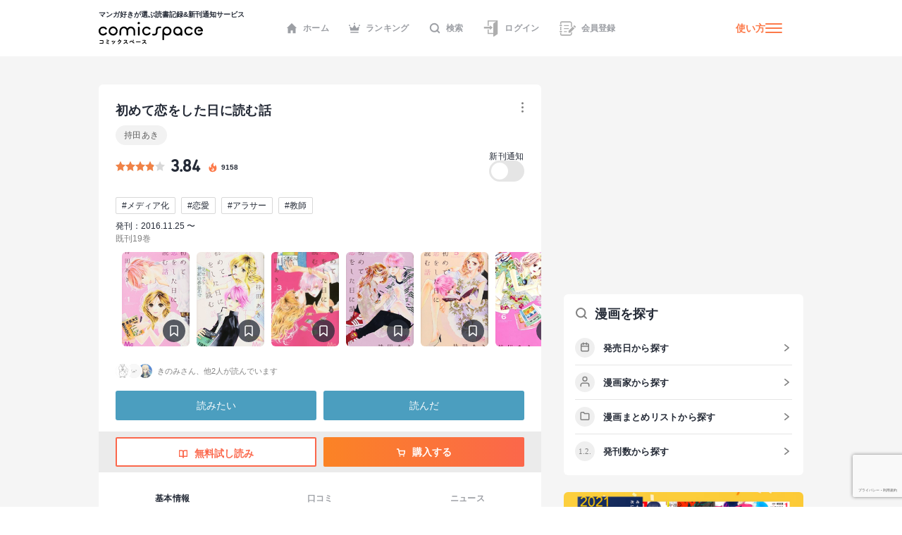

--- FILE ---
content_type: text/html; charset=utf-8
request_url: https://comicspace.jp/title/64695
body_size: 61083
content:
<!DOCTYPE html><html lang="ja"><head><script async="" src="https://www.googletagmanager.com/gtag/js?id=G-CG3QWHQT2R"></script><script>
                  window.dataLayer = window.dataLayer || [];
                  function gtag(){dataLayer.push(arguments);}
                  gtag('js', new Date());
                  gtag('config', 'G-CG3QWHQT2R', {
                    page_path: window.location.pathname,
                  });</script><script>
                if (window.navigator.userAgent.toLowerCase().match(/trident/)) {
                  var polyfill = document.createElement('script');
                  polyfill.src = 'https://polyfill.io/v3/polyfill.min.js?features=IntersectionObserver';
                  document.head.appendChild(polyfill);
                }</script><script async="" src="https://securepubads.g.doubleclick.net/tag/js/gpt.js"></script><script>
                (function(w,d,s,l,i){w[l]=w[l]||[];w[l].push({'gtm.start':
                new Date().getTime(),event:'gtm.js'});var f=d.getElementsByTagName(s)[0],
                j=d.createElement(s),dl=l!='dataLayer'?'&l='+l:'';j.async=true;j.src=
                'https://www.googletagmanager.com/gtm.js?id='+i+dl;f.parentNode.insertBefore(j,f);
                })(window,document,'script','dataLayer','GTM-KZ2CFHZG');</script><meta name="viewport" content="width=device-width"/><meta charSet="utf-8"/><title>【マンガ記録/評価】初めて恋をした日に読む話のあらすじ・評価 | マンガならコミックスペース</title><meta name="description" content="クチコミみるならコミックスペース 【初めて恋をした日に読む話】 あらすじ:春見順子、31歳。親の期待に添い、中学高校では成績トップだった彼女だが、大学受験に失敗してからは自信を失い就職活動もパッとせず、今に至るまでぼんやり生きてきた。そんな順子が出会ったのは厳しい父親にろくでなしの烙印を押された不良の高校生。
彼との出会いは順子をどう変えていくのか?
"/><link rel="shortcut icon" href="https://comicspace.jp/images/favicon.ico"/><link rel="preconnect dns-prefetch" href="//www.google-analytics.com"/><link rel="preconnect dns-prefetch" href="//www.googletagmanager.com"/><meta name="thumbnail" content="https://api.comicspace.jp/v2.0//images/books/4088456750.300.300.crop.jpg"/><meta property="og:title" content="【マンガ記録/評価】初めて恋をした日に読む話のあらすじ・評価 | マンガならコミックスペース"/><meta property="og:description" content="クチコミみるならコミックスペース 【初めて恋をした日に読む話】 あらすじ:春見順子、31歳。親の期待に添い、中学高校では成績トップだった彼女だが、大学受験に失敗してからは自信を失い就職活動もパッとせず、今に至るまでぼんやり生きてきた。そんな順子が出会ったのは厳しい父親にろくでなしの烙印を押された不良の高校生。
彼との出会いは順子をどう変えていくのか?
"/><meta property="og:image" content="https://d2ylnsrvo8rdzz.cloudfront.net/v2.0/og-image/title/64695.png?ts=1768850011"/><meta name="twitter:card" content="summary_large_image"/><meta name="twitter:site" content="@comicspacejp"/><script type="application/ld+json">{"@context":"https://schema.org","@type":"BreadcrumbList","itemListElement":[{"@type":"ListItem","position":1,"name":"ホーム","item":"https://comicspace.jp"},{"@type":"ListItem","position":2,"name":"女性マンガ","item":"https://comicspace.jp/title/target/2"},{"@type":"ListItem","position":3,"name":"恋愛・ラブコメ漫画","item":"https://comicspace.jp/title/genre/1"},{"@type":"ListItem","position":4,"name":"持田あき","item":"https://comicspace.jp/author/4138"},{"@type":"ListItem","position":5,"name":"初めて恋をした日に読む話","item":"https://comicspace.jp/title/64695"}]}</script><script type="application/ld+json">{"@context":"https://schema.org","@type":"Product","name":"初めて恋をした日に読む話","image":"https://d2ylnsrvo8rdzz.cloudfront.net/v2.0/images/books/4088431669.324.450.resize.jpg?t=1754849294","description":"春見順子、31歳。親の期待に添い、中学高校では成績トップだった彼女だが、大学受験に失敗してからは自信を失い就職活動もパッとせず、今に至るまでぼんやり生きてきた。そんな順子が出会ったのは厳しい父親にろくでなしの烙印を押された不良の高校生。\n彼との出会いは順子をどう変えていくのか?\n","aggregateRating":{"@type":"AggregateRating","ratingValue":3.84,"reviewCount":191},"brand":{"type":"Thing","name":"集英社"},"isbn":"9784088456751"}</script><link rel="canonical" href="https://comicspace.jp/title/64695"/><meta name="next-head-count" content="16"/><link rel="preload" href="/_next/static/css/bd8b354751f509c65c6c3402f701dec2053f0238_CSS.441466a8.chunk.css" as="style"/><link rel="stylesheet" href="/_next/static/css/bd8b354751f509c65c6c3402f701dec2053f0238_CSS.441466a8.chunk.css" data-n-g=""/><link rel="preload" href="/_next/static/css/styles.c4b5b0da.chunk.css" as="style"/><link rel="stylesheet" href="/_next/static/css/styles.c4b5b0da.chunk.css" data-n-g=""/><link rel="preload" href="/_next/static/css/pages/_app.66bb167d.chunk.css" as="style"/><link rel="stylesheet" href="/_next/static/css/pages/_app.66bb167d.chunk.css" data-n-g=""/><link rel="preload" href="/_next/static/css/4d496174ca8585d61a99a7f1ade7383ea401c91d_CSS.852dfcf0.chunk.css" as="style"/><link rel="stylesheet" href="/_next/static/css/4d496174ca8585d61a99a7f1ade7383ea401c91d_CSS.852dfcf0.chunk.css" data-n-p=""/><link rel="preload" href="/_next/static/css/6ff8fdd4958b066eb51280d95bdca2e02ae5b74a_CSS.f4573d92.chunk.css" as="style"/><link rel="stylesheet" href="/_next/static/css/6ff8fdd4958b066eb51280d95bdca2e02ae5b74a_CSS.f4573d92.chunk.css" data-n-p=""/><link rel="preload" href="/_next/static/css/pages/title/single/%5B%5B...param%5D%5D.3871f197.chunk.css" as="style"/><link rel="stylesheet" href="/_next/static/css/pages/title/single/%5B%5B...param%5D%5D.3871f197.chunk.css" data-n-p=""/><noscript data-n-css=""></noscript><link rel="preload" href="/_next/static/chunks/main-296bc3737fa9d86f591c.js" as="script"/><link rel="preload" href="/_next/static/chunks/webpack-0fb44830b99aa35c19db.js" as="script"/><link rel="preload" href="/_next/static/chunks/framework.69d9f3eb8e5b47227c21.js" as="script"/><link rel="preload" href="/_next/static/chunks/b637e9a5.6e10d1c40fd84c839349.js" as="script"/><link rel="preload" href="/_next/static/chunks/75fc9c18.ca1040e1a02fc78fcaf7.js" as="script"/><link rel="preload" href="/_next/static/chunks/commons.3a46cac15e1e0a5a0fa4.js" as="script"/><link rel="preload" href="/_next/static/chunks/578e445134f5c5aa94751e5a86742bd5ea1c986f.714329bd33aa34239fcf.js" as="script"/><link rel="preload" href="/_next/static/chunks/609f67c34e61a69a15aa830bc9d40d13c308c5dc.4a78f2ddb5f6d79c516b.js" as="script"/><link rel="preload" href="/_next/static/chunks/bd8b354751f509c65c6c3402f701dec2053f0238_CSS.ddce25b62cf34b951439.js" as="script"/><link rel="preload" href="/_next/static/chunks/b58c2f3703c17cb9fdeb48e6225615d9f7e982e4.2f6e7affd6fb0767c9c6.js" as="script"/><link rel="preload" href="/_next/static/chunks/144daf3d14e7dab8b13b1ec0da5f6b738e2aa695.6df3fb3676f8d5d38cdb.js" as="script"/><link rel="preload" href="/_next/static/chunks/4f99ec67a33b62ce33311914f16f794952b6b6e8.d9714b30ed72093ebb60.js" as="script"/><link rel="preload" href="/_next/static/chunks/b2a5cc50c16f67b2f8947ae0eb503d3b5b033554.8adde644601e7bbdd55d.js" as="script"/><link rel="preload" href="/_next/static/chunks/47827679e52af9a08975268ef5e339b842a051d2.5e079fde01f020c50141.js" as="script"/><link rel="preload" href="/_next/static/chunks/1f638c7790d0f03efe88e44004eb4a0ea1657ddf.9e60ff2791e8c6a4cd74.js" as="script"/><link rel="preload" href="/_next/static/chunks/065c8d93b32976ad2519024d8e8e80bef625d251.b5156080010556a3c394.js" as="script"/><link rel="preload" href="/_next/static/chunks/4153531974cb0bd0cddb6757a24f4929f618579d.e1eba48863be6c1e9f89.js" as="script"/><link rel="preload" href="/_next/static/chunks/styles.c95931bee8876a927ba5.js" as="script"/><link rel="preload" href="/_next/static/chunks/pages/_app-9d154e8152e6cd8b1a7c.js" as="script"/><link rel="preload" href="/_next/static/chunks/e6f16d845f4e135c27d62ccf4e5162438bb6d348.b6d16c27bba587ea956c.js" as="script"/><link rel="preload" href="/_next/static/chunks/b143b600c7ef5c9429a96d9ea3c3038f69ffd365.a52818721f94e0e84a50.js" as="script"/><link rel="preload" href="/_next/static/chunks/c1b5cdfc51ffd63741977b502f05c8af12b4d384.741f1f7e46c6bf08a527.js" as="script"/><link rel="preload" href="/_next/static/chunks/4d496174ca8585d61a99a7f1ade7383ea401c91d_CSS.869b0eae3f0cff4d601b.js" as="script"/><link rel="preload" href="/_next/static/chunks/6ff8fdd4958b066eb51280d95bdca2e02ae5b74a_CSS.fabd4e159e3137462207.js" as="script"/><link rel="preload" href="/_next/static/chunks/pages/title/single/%5B%5B...param%5D%5D-1ee55dc1ec50b9c523d5.js" as="script"/></head><body><noscript><iframe src="https://www.googletagmanager.com/ns.html?id=GTM-KZ2CFHZG" title="Google Tag Manager" height="0" width="0" style="display:none;visibility:hidden"></iframe></noscript><div id="__next"><div class="layout"><header class="oGlobalHeader"><div class="_innerWrap"><div class="_controls"><p class="mGlobalHeaderLogo"><a href="/"><span>マンガ好きが選ぶ読書記録&amp;新刊通知サービス</span><img src="[data-uri]" width="148" height="32" alt="comicspace"/></a></p><nav class="mNav"><ul class="mNavList"><li class="mNavItem"><a href="/" class="aNavLink"><svg xmlns="http://www.w3.org/2000/svg" viewBox="0 0 16 16" class="aSvg undefined"><path fill="none" d="M0 0h16v16H0z"></path><path d="M8 .8L.8 8h1.8v7.2h3.8v-4h3.2v4h3.8V8h1.8z" fill="#242a36"></path></svg>ホーム</a></li><li class="mNavItem"><a href="/ranking/weekly" class="aNavLink"><svg xmlns="http://www.w3.org/2000/svg" viewBox="0 0 16 16" class="aSvg undefined"><path fill="none" d="M0 0h16v16H0z"></path><g transform="translate(0 .4)" fill="#242a36"><rect width="11.667" height="1.667" rx="0.833" transform="translate(2.167 12.8)"></rect><circle cx="1" cy="1" r="1" transform="translate(7)"></circle><circle cx="1" cy="1" r="1" transform="translate(14 2.667)"></circle><circle cx="1" cy="1" r="1" transform="translate(0 2.667)"></circle><path d="M10.549 7.039L8.432 3.254a.5.5 0 00-.865 0L5.45 7.039a.658.658 0 01-.931.232L2.112 5.378a.517.517 0 00-.772.55l.783 4.612a.523.523 0 00.506.46h10.743a.523.523 0 00.506-.46l.783-4.612a.517.517 0 00-.771-.55l-2.407 1.893a.658.658 0 01-.934-.232z"></path></g></svg>ランキング</a></li><li class="mNavItem"><a href="/search" class="aNavLink"><svg xmlns="http://www.w3.org/2000/svg" viewBox="0 0 16 16" class="aSvg undefined"><g clip-path="url(#iconSearch_inline_svg__clip-path)" fill="none"><path d="M0 0h16v16H0z"></path><g transform="translate(1.778 1.778)" stroke="#242a36" stroke-linecap="round" stroke-linejoin="round" stroke-width="2"><circle cx="5.531" cy="5.531" r="5.531"></circle><path d="M12.444 12.444L9.437 9.437"></path></g></g></svg>検索</a></li><li class="mNavItem"><a href="/login" class="aNavLink"><svg id="iconLogin_inline_svg___x32_" xmlns="http://www.w3.org/2000/svg" x="0" y="0" viewBox="0 0 512 512" style="width:23px;height:23px" xml:space="preserve" opacity="1" class="aSvg undefined"><style>.iconLogin_inline_svg__st0{fill:#4b4b4b}</style><path class="iconLogin_inline_svg__st0" d="M155.81 0v173.889h33.417V33.417h235.592l-74.87 50.656a30.79 30.79 0 00-13.535 25.503v286.24H189.227V282.079H155.81v147.154h180.604v70.93c0 4.382 2.423 8.404 6.29 10.451a11.841 11.841 0 0012.189-.644l119.318-80.736V0H155.81z" fill="#4b4b4b"></path><path class="iconLogin_inline_svg__st0" d="M228.657 290.4a4.732 4.732 0 002.75 4.3 4.708 4.708 0 005.042-.685l78.044-66.035-78.044-66.034a4.708 4.708 0 00-5.042-.686 4.733 4.733 0 00-2.75 4.3v33.392H37.79v58.064h190.868V290.4z" fill="#4b4b4b"></path></svg>ログイン</a></li><li class="mNavItem"><a href="/signup" class="aNavLink"><svg id="iconSignup_inline_svg___x32_" xmlns="http://www.w3.org/2000/svg" x="0" y="0" viewBox="0 0 512 512" style="width:23px;height:23px" xml:space="preserve" opacity="1" class="aSvg undefined"><style>.iconSignup_inline_svg__st0{fill:#4b4b4b}</style><path class="iconSignup_inline_svg__st0" d="M504.16 183.326l-17.24-17.233c-10.453-10.461-27.415-10.452-37.868 0l-16.127 16.136 55.1 55.099 16.135-16.126c10.453-10.461 10.453-27.415 0-37.876zM18.474 178.378H64.86c10.199 0 18.474-8.274 18.474-18.49 0-10.208-8.275-18.482-18.474-18.482H18.474C8.274 141.406 0 149.68 0 159.888c0 10.216 8.274 18.49 18.474 18.49zM22.83 197.722h34.583v116.557H22.83zM83.334 352.113c0-10.208-8.275-18.491-18.474-18.491H18.474C8.274 333.622 0 341.905 0 352.113c0 10.207 8.274 18.482 18.474 18.482H64.86c10.199 0 18.474-8.275 18.474-18.482zM139.594 150.44h155.624v25.937H139.594zM139.594 245.543h155.624v25.938H139.594zM139.594 340.647h95.104v25.937h-95.104z" fill="#4b4b4b"></path><path class="iconSignup_inline_svg__st0" d="M57.413 71.556c.008-3.977 3.242-7.211 7.215-7.219h263.645c8.82.008 16.638 3.52 22.434 9.287 5.767 5.8 9.283 13.619 9.292 22.434v132.194l34.583-34.583V96.058c-.013-36.627-29.682-66.296-66.309-66.304H64.628c-23.096.017-41.785 18.71-41.798 41.802v50.507h34.583V71.556zM359.998 415.943c-.009 8.814-3.525 16.633-9.292 22.424-5.796 5.775-13.614 9.288-22.434 9.296H64.628c-3.973-.008-7.206-3.242-7.215-7.218v-50.507H22.83v50.507c.013 23.092 18.702 41.785 41.798 41.801h263.645c36.627-.008 66.296-29.677 66.309-66.303v-58.274l-34.583 34.583v23.691z" fill="#4b4b4b"></path><path class="iconSignup_inline_svg__st0" fill="#4b4b4b" d="M281.81 333.344v55.099h55.101l136.086-136.086-55.1-55.1z"></path></svg>会員登録</a></li></ul></nav><div class="mHamburgerButton"><a class="mGeneralLink _info" href="/about">使い方</a><button type="button" class="_hamburger"><i class="aIconHamburger aIcon"></i></button></div></div></div></header><div class="contentsWrapper"><div class="tTitle oMainColumnWrap"><div class="oContentContainer _titleSingleLargeDetail"><div class="oTitleSingleDetail"><div class="_main"><div class="mHeadingWrap"><h1 class="mContentHedding"><span class="aContentHeadding">初めて恋をした日に読む話</span></h1><div class="mButtonsWrap"><a class="mButton undefined"><span class="mIconWrap"><i class="aIconMore aIcon"></i></span></a></div></div><p class="aText"><a class="mGeneralLink" href="/author/4138">持田あき</a></p><div class="inner"><div class="mRatingWrap"><div class="mRatingStarBar _high"><span style="width:76.8%" class="aRatingStar"></span></div><p class="aNumberText">3.84</p><p class="_point"><svg data-name="icon - NewTitle" xmlns="http://www.w3.org/2000/svg" width="18" height="18" class="aSvg undefined"><path data-name="\u9577\u65B9\u5F62 1409" fill="none" d="M0 0h18v18H0z"></path><g data-name="\u30B0\u30EB\u30FC\u30D7 1814"><g data-name="\u30B0\u30EB\u30FC\u30D7 1813"><path data-name="\u30D1\u30B9 937" d="M8.892 1.688c.209.186.433.357.623.56a1.955 1.955 0 01.418 1.763 9.79 9.79 0 00-.187 1.457 1.753 1.753 0 00.822 1.562 1.173 1.173 0 001.759-.51 2.85 2.85 0 00.219-1.48 1.916 1.916 0 01.005-.213 1.707 1.707 0 01.148.145 7.164 7.164 0 011.138 2.155 7.828 7.828 0 01.512 2.609 5.478 5.478 0 01-10.845 1.077A4.752 4.752 0 014.71 6.336a.859.859 0 01.106-.083c-.013.041-.024.082-.04.123a2.483 2.483 0 00-.071 1.935.978.978 0 001.741.308 1.214 1.214 0 00.248-1 8.245 8.245 0 01-.144-1.357 3.021 3.021 0 011.226-2.214 4.225 4.225 0 01.49-.355 1.448 1.448 0 00.674-1.68c-.022-.107-.048-.214-.072-.321z" fill="#fc7949"></path></g><path data-name="\u30D1\u30B9 940" d="M9.088 13.613a2.2 2.2 0 001.518-.539 1.5 1.5 0 00.481-1.175.254.254 0 00-.016-.058c-.007.017-.015.035-.02.053a.933.933 0 01-.376.515 1.966 1.966 0 01-1.176.338 1.394 1.394 0 01-.793-.2.221.221 0 01-.04-.045.332.332 0 01.054.008 1.479 1.479 0 001.362-.26 1.141 1.141 0 00.111-1.858c-.264-.248-.569-.452-.856-.675a1.223 1.223 0 01-.575-1.24.124.124 0 000-.035.14.14 0 00-.031.024 3.2 3.2 0 00-.242.336 1.139 1.139 0 00.072 1.155c.15.277.318.544.458.826a.632.632 0 01-.036.687 1.035 1.035 0 01-1.762-.231c-.009-.022-.023-.042-.034-.063a.327.327 0 00-.039.056 1.583 1.583 0 00.38 1.819 2.239 2.239 0 001.56.562z" fill="#fff"></path></g></svg><span>9158</span></p></div><div class="follow"><p class="label">新刊通知</p><a class="aToggleButton "><span>a</span></a></div></div><ul class="mTagList"><li class="mTagItem"><a class="mGeneralLink" href="/title/tag/%E3%83%A1%E3%83%87%E3%82%A3%E3%82%A2%E5%8C%96">#<!-- -->メディア化</a></li><li class="mTagItem"><a class="mGeneralLink" href="/title/tag/%E6%81%8B%E6%84%9B">#<!-- -->恋愛</a></li><li class="mTagItem"><a class="mGeneralLink" href="/title/tag/%E3%82%A2%E3%83%A9%E3%82%B5%E3%83%BC">#<!-- -->アラサー</a></li><li class="mTagItem"><a class="mGeneralLink" href="/title/tag/%E6%95%99%E5%B8%AB">#<!-- -->教師</a></li></ul><p class="_publish">発刊：2016.11.25 〜</p><p class="_status">既刊19巻</p></div><div class="oHorizonListContainer"><div class="mHorizonList"><div class="mHorizonListItem _comic"><a class="mGeneralLink mVolumeImageWrap" href="/title/64695/vol/1"><figure class="mBookImage"><span class="_imageWrap"><img alt="『初めて恋をした日に読む話(1)』巻の書影" class="aImage lazyImage" height="140" src="" width="100"/></span></figure><span class="mBookMarkButton"><span class="mIconWrap"><i class="aIconBookmark aIcon"></i></span></span></a></div><div class="mHorizonListItem _comic"><a class="mGeneralLink mVolumeImageWrap" href="/title/64695/vol/2"><figure class="mBookImage"><span class="_imageWrap"><img alt="『初めて恋をした日に読む話(2)』巻の書影" class="aImage lazyImage" height="140" src="" width="100"/></span></figure><span class="mBookMarkButton"><span class="mIconWrap"><i class="aIconBookmark aIcon"></i></span></span></a></div><div class="mHorizonListItem _comic"><a class="mGeneralLink mVolumeImageWrap" href="/title/64695/vol/3"><figure class="mBookImage"><span class="_imageWrap"><img alt="『初めて恋をした日に読む話(3)』巻の書影" class="aImage lazyImage" height="140" src="" width="100"/></span></figure><span class="mBookMarkButton"><span class="mIconWrap"><i class="aIconBookmark aIcon"></i></span></span></a></div><div class="mHorizonListItem _comic"><a class="mGeneralLink mVolumeImageWrap" href="/title/64695/vol/4"><figure class="mBookImage"><span class="_imageWrap"><img alt="『初めて恋をした日に読む話(4)』巻の書影" class="aImage lazyImage" height="140" src="" width="100"/></span></figure><span class="mBookMarkButton"><span class="mIconWrap"><i class="aIconBookmark aIcon"></i></span></span></a></div><div class="mHorizonListItem _comic"><a class="mGeneralLink mVolumeImageWrap" href="/title/64695/vol/5"><figure class="mBookImage"><span class="_imageWrap"><img alt="『初めて恋をした日に読む話(5)』巻の書影" class="aImage lazyImage" height="140" src="" width="100"/></span></figure><span class="mBookMarkButton"><span class="mIconWrap"><i class="aIconBookmark aIcon"></i></span></span></a></div><div class="mHorizonListItem _comic"><a class="mGeneralLink mVolumeImageWrap" href="/title/64695/vol/6"><figure class="mBookImage"><span class="_imageWrap"><img alt="『初めて恋をした日に読む話(6)』巻の書影" class="aImage lazyImage" height="140" src="" width="100"/></span></figure><span class="mBookMarkButton"><span class="mIconWrap"><i class="aIconBookmark aIcon"></i></span></span></a></div><div class="mHorizonListItem _comic"><a class="mGeneralLink mVolumeImageWrap" href="/title/64695/vol/7"><figure class="mBookImage"><span class="_imageWrap"><img alt="『初めて恋をした日に読む話(7)』巻の書影" class="aImage lazyImage" height="140" src="" width="100"/></span></figure><span class="mBookMarkButton"><span class="mIconWrap"><i class="aIconBookmark aIcon"></i></span></span></a></div><div class="mHorizonListItem _comic"><a class="mGeneralLink mVolumeImageWrap" href="/title/64695/vol/8"><figure class="mBookImage"><span class="_imageWrap"><img alt="『初めて恋をした日に読む話(8)』巻の書影" class="aImage lazyImage" height="140" src="" width="100"/></span></figure><span class="mBookMarkButton"><span class="mIconWrap"><i class="aIconBookmark aIcon"></i></span></span></a></div><div class="mHorizonListItem _comic"><a class="mGeneralLink mVolumeImageWrap" href="/title/64695/vol/9"><figure class="mBookImage"><span class="_imageWrap"><img alt="『初めて恋をした日に読む話(9)』巻の書影" class="aImage lazyImage" height="140" src="" width="100"/></span></figure><span class="mBookMarkButton"><span class="mIconWrap"><i class="aIconBookmark aIcon"></i></span></span></a></div><div class="mHorizonListItem _comic"><a class="mGeneralLink mVolumeImageWrap" href="/title/64695/vol/10"><figure class="mBookImage"><span class="_imageWrap"><img alt="『初めて恋をした日に読む話(10)』巻の書影" class="aImage lazyImage" height="140" src="" width="100"/></span></figure><span class="mBookMarkButton"><span class="mIconWrap"><i class="aIconBookmark aIcon"></i></span></span></a></div><div class="mHorizonListItem _comic"><a class="mGeneralLink mVolumeImageWrap" href="/title/64695/vol/11"><figure class="mBookImage"><span class="_imageWrap"><img alt="『初めて恋をした日に読む話(11)』巻の書影" class="aImage lazyImage" height="140" src="" width="100"/></span></figure><span class="mBookMarkButton"><span class="mIconWrap"><i class="aIconBookmark aIcon"></i></span></span></a></div><div class="mHorizonListItem _comic"><a class="mGeneralLink mVolumeImageWrap" href="/title/64695/vol/12"><figure class="mBookImage"><span class="_imageWrap"><img alt="『初めて恋をした日に読む話(12)』巻の書影" class="aImage lazyImage" height="140" src="" width="100"/></span></figure><span class="mBookMarkButton"><span class="mIconWrap"><i class="aIconBookmark aIcon"></i></span></span></a></div><div class="mHorizonListItem _comic"><a class="mGeneralLink mVolumeImageWrap" href="/title/64695/vol/13"><figure class="mBookImage"><span class="_imageWrap"><img alt="『初めて恋をした日に読む話(13)』巻の書影" class="aImage lazyImage" height="140" src="" width="100"/></span></figure><span class="mBookMarkButton"><span class="mIconWrap"><i class="aIconBookmark aIcon"></i></span></span></a></div><div class="mHorizonListItem _comic"><a class="mGeneralLink mVolumeImageWrap" href="/title/64695/vol/14"><figure class="mBookImage"><span class="_imageWrap"><img alt="『初めて恋をした日に読む話(14)』巻の書影" class="aImage lazyImage" height="140" src="" width="100"/></span></figure><span class="mBookMarkButton"><span class="mIconWrap"><i class="aIconBookmark aIcon"></i></span></span></a></div><div class="mHorizonListItem _comic"><a class="mGeneralLink mVolumeImageWrap" href="/title/64695/vol/15"><figure class="mBookImage"><span class="_imageWrap"><img alt="『初めて恋をした日に読む話(15)』巻の書影" class="aImage lazyImage" height="140" src="" width="100"/></span></figure><span class="mBookMarkButton"><span class="mIconWrap"><i class="aIconBookmark aIcon"></i></span></span></a></div><div class="mHorizonListItem _comic"><a class="mGeneralLink mVolumeImageWrap" href="/title/64695/vol/16"><figure class="mBookImage"><span class="_imageWrap"><img alt="『初めて恋をした日に読む話(16)』巻の書影" class="aImage lazyImage" height="140" src="" width="100"/></span></figure><span class="mBookMarkButton"><span class="mIconWrap"><i class="aIconBookmark aIcon"></i></span></span></a></div><div class="mHorizonListItem _comic"><a class="mGeneralLink mVolumeImageWrap" href="/title/64695/vol/17"><figure class="mBookImage"><span class="_imageWrap"><img alt="『初めて恋をした日に読む話(17)』巻の書影" class="aImage lazyImage" height="140" src="" width="100"/></span></figure><span class="mBookMarkButton"><span class="mIconWrap"><i class="aIconBookmark aIcon"></i></span></span></a></div><div class="mHorizonListItem _comic"><a class="mGeneralLink mVolumeImageWrap" href="/title/64695/vol/18"><figure class="mBookImage"><span class="_imageWrap"><img alt="『初めて恋をした日に読む話(18)』巻の書影" class="aImage lazyImage" height="140" src="" width="100"/></span></figure><span class="mBookMarkButton"><span class="mIconWrap"><i class="aIconBookmark aIcon"></i></span></span></a></div><div class="mHorizonListItem _comic"><a class="mGeneralLink mVolumeImageWrap" href="/title/64695/vol/19"><figure class="mBookImage"><span class="_imageWrap"><img alt="『初めて恋をした日に読む話(19)』巻の書影" class="aImage lazyImage" height="140" src="" width="100"/></span></figure><span class="mBookMarkButton"><span class="mIconWrap"><i class="aIconBookmark aIcon"></i></span></span></a></div></div></div><div class="mRecommendScoreWrap"><div class="mReactionUserIcons"><figure class="mUserAvatar"><img alt="" class="aImage lazyImage" height="20" src="" width="20"/></figure><figure class="mUserAvatar"><img alt="" class="aImage lazyImage" height="20" src="" width="20"/></figure><figure class="mUserAvatar"><img alt="" class="aImage lazyImage" height="20" src="" width="20"/></figure><div class="mRecommendUsersSmall">きのみさん、他2人が読んでいます</div></div></div><div class="mButtonsWrap _actions"><a class="mButton mYomitaiButton">読みたい</a><a class="mButton mYondaButton">読んだ</a></div><div class="mButtonsWrap _store"><a href="https://ebookjapan.yahoo.co.jp/rd/viewer/trial/?bookCd=B00180703465&amp;dealerid=30064" class="mLargeButtonPrimary" target="_blank" rel="noreferrer"><span class="mIconWrap"><i class="aIconBookOpenWOrange aIcon"></i></span>無料試し読み</a><a href="#" class="mLargeButtonSecondary"><span class="mIconWrap"><i class="aIconCartW aIcon"></i></span>購入する</a></div></div></div><nav class="mContentLargeNav"><ul class="mNavList"><li class="mNavItem" style="width:calc(100% / 3)"><a class="aNavLink _active" href="/title/64695">基本情報</a></li><li class="mNavItem" style="width:calc(100% / 3)"><a class="aNavLink" href="/title/64695#title-reviews">口コミ</a></li><li class="mNavItem" style="width:calc(100% / 3)"><a class="aNavLink" href="/title/64695#title-news">ニュース</a></li></ul></nav><div class="oTitleSingleBasic"><div class="oContentContainer _outline"><h2 class="mContentHedding"><span class="aContentHeadding"><a href="/title/64695">初めて恋をした日に読む話</a><span>のあらすじストーリー紹介</span></span></h2><div class="_outlineText"><p>春見順子、31歳。親の期待に添い、中学高校では成績トップだった彼女だが、大学受験に失敗してからは自信を失い就職活動もパッとせず、今に至るまでぼんやり生きてきた。そんな順子が出会ったのは厳しい父親にろくでなしの烙印を押された不良の高校生。<br/>彼との出会いは順子をどう変えていくのか?<br/></p></div></div><div style="display:flex;justify-content:space-between"><div class="oAdBlock" id="div-gpt-ad-1668391347250-0" style="min-width:300px;min-height:250px"></div><div class="oAdBlock" id="div-gpt-ad-1668392268445-0" style="min-width:300px;min-height:250px"></div></div><div class="oTitleSingleInfo"><div class="oContentContainer"><h2 class="mContentHedding"><span class="aContentHeadding"><a href="/title/64695">初めて恋をした日に読む話</a><span>の漫画の詳細情報</span></span></h2><div class="mDefinitionListContainer"><div class="mDefinitionListItem"><div class="mDefinitionListTerm">著者</div><div class="mDefinitionListDescription"><a class="mGeneralLink" href="/author/4138">持田あき</a></div></div><div class="mDefinitionListItem"><div class="mDefinitionListTerm">出版社</div><div class="mDefinitionListDescription"><a class="mGeneralLink" href="/title?publishers=%E9%9B%86%E8%8B%B1%E7%A4%BE">集英社</a></div></div><div class="mDefinitionListItem"><div class="mDefinitionListTerm">掲載誌</div><div class="mDefinitionListDescription"><a class="mGeneralLink" href="/title?publishers=Cookie">Cookie</a></div></div><div class="mDefinitionListItem"><div class="mDefinitionListTerm">対象</div><div class="mDefinitionListDescription"><a class="mGeneralLink" href="/title/target/2">女性マンガ</a><a class="mGeneralLink" href="/title/target/1">少女マンガ</a></div></div><div class="mDefinitionListItem"><div class="mDefinitionListTerm">ジャンル</div><div class="mDefinitionListDescription"><a class="mGeneralLink" href="/title/genre/1">恋愛・ラブコメ</a></div></div></div></div></div><div class="mBannerAbout"><a class="mGeneralLink" href="/about"><img alt="はじめての方はこちら" class="aImage lazyImage" height="234" src="" width="750"/></a></div><div id="title-reviews" class="oContentContainer _reviews"><div class="mHeadingWrap"><h2 class="mContentHedding"><span class="aContentHeadding"><a href="/title/64695">初めて恋をした日に読む話</a><span>のクチコミ</span></span></h2><a class="aArrowLink" href="/title/64695/review">一覧</a></div><div class="mReviewUpperWrap"><div class="mColumnContentWrapper"><div class="mWrap"><div class="mMeterWrap"><span class="aNumberText">5.0</span><div class="mMeter"><div class="aColorBarSecondary" style="width:14%"></div></div></div><div class="mMeterWrap"><span class="aNumberText">4.0</span><div class="mMeter"><div class="aColorBarSecondary" style="width:28%"></div></div></div><div class="mMeterWrap"><span class="aNumberText">3.0</span><div class="mMeter"><div class="aColorBarSecondary" style="width:56%"></div></div></div><div class="mMeterWrap"><span class="aNumberText">2.0</span><div class="mMeter"><div class="aColorBarSecondary" style="width:1%"></div></div></div><div class="mMeterWrap"><span class="aNumberText">1.0</span><div class="mMeter"><div class="aColorBarSecondary" style="width:1%"></div></div></div></div><div class="mBigScoreWrap"><span class="aNumberText">3.84</span><div class="mRatingStarBar"><span style="width:60px" class="aRatingStar"></span></div><p class="aText">191<!-- -->件の評価</p></div></div></div><div class="oFeedItemReview"><div class="mUserMetaUpper"><div class="aSkeleton" style="width:30px;height:30px;border-radius:50%;margin-right:12px"></div><div><div class="aSkeleton" style="width:83px;height:13px"></div><div class="aSkeleton" style="width:83px;height:11px;margin-top:4px"></div></div><div class="aSkeleton" style="width:41px;height:11px;margin-left:auto"></div></div><div class="aSkeleton" style="width:100%;height:81px;border-radius:6px;margin-top:16px;margin-bottom:50px"></div></div><div class="oFeedItemReview"><div class="mUserMetaUpper"><div class="aSkeleton" style="width:30px;height:30px;border-radius:50%;margin-right:12px"></div><div><div class="aSkeleton" style="width:83px;height:13px"></div><div class="aSkeleton" style="width:83px;height:11px;margin-top:4px"></div></div><div class="aSkeleton" style="width:41px;height:11px;margin-left:auto"></div></div><div class="aSkeleton" style="width:100%;height:81px;border-radius:6px;margin-top:16px;margin-bottom:50px"></div></div><div class="oFeedItemReview"><div class="mUserMetaUpper"><div class="aSkeleton" style="width:30px;height:30px;border-radius:50%;margin-right:12px"></div><div><div class="aSkeleton" style="width:83px;height:13px"></div><div class="aSkeleton" style="width:83px;height:11px;margin-top:4px"></div></div><div class="aSkeleton" style="width:41px;height:11px;margin-left:auto"></div></div><div class="aSkeleton" style="width:100%;height:81px;border-radius:6px;margin-top:16px;margin-bottom:50px"></div></div><div class="aSkeleton" style="width:100%;height:46px;margin-top:28px;border-radius:100px"></div></div><div id="title-news" class="oContentContainer _news"><div class="mHeadingWrap"><h2 class="mContentHedding"><span class="aContentHeadding"><a href="/title/64695">初めて恋をした日に読む話</a><span>に関連するニュース</span></span></h2><a class="aArrowLink" href="/title/64695/news">一覧</a></div><a class="oFeedItemNews" href="https://natalie.mu/comic/news/638205" target="_blank" rel="noreferrer"><p class="aText">【9月25日付】本日発売の単行本リスト</p><div class="_imageWrap"><img alt="「【9月25日付】本日発売の単行本リスト」のアイキャッチ画像" class="aImage lazyImage" height="68" src="" width="122"/></div><div class="mSideInnerListRowBottom"><img alt="コミックナタリーのファヴィコン" class="aImage" height="14" src="https://api.v2.comicspace.jp/images/favicon/6.ico" width="14"/><span class="aSubText">コミックナタリー</span><span class="aSubText">2025.09.25</span></div></a><a class="oFeedItemNews" href="https://natalie.mu/comic/news/601870" target="_blank" rel="noreferrer"><p class="aText">【12月24日付】本日発売の単行本リスト</p><div class="_imageWrap"><img alt="「【12月24日付】本日発売の単行本リスト」のアイキャッチ画像" class="aImage lazyImage" height="68" src="" width="122"/></div><div class="mSideInnerListRowBottom"><img alt="コミックナタリーのファヴィコン" class="aImage" height="14" src="https://api.v2.comicspace.jp/images/favicon/6.ico" width="14"/><span class="aSubText">コミックナタリー</span><span class="aSubText">2024.12.24</span></div></a><a class="oFeedItemNews" href="https://natalie.mu/comic/news/571523" target="_blank" rel="noreferrer"><p class="aText">【5月23日付】本日発売の単行本リスト</p><div class="_imageWrap"><img alt="「【5月23日付】本日発売の単行本リスト」のアイキャッチ画像" class="aImage lazyImage" height="68" src="" width="122"/></div><div class="mSideInnerListRowBottom"><img alt="コミックナタリーのファヴィコン" class="aImage" height="14" src="https://api.v2.comicspace.jp/images/favicon/6.ico" width="14"/><span class="aSubText">コミックナタリー</span><span class="aSubText">2024.05.23</span></div></a><a class="aBigSecondaryButton" href="/title/64695/news">すべて表示</a></div><section><div class="oContentContainer _relatedTitles"><div class="mHeadingWrap"><div class="aSkeleton" style="width:240px;height:24px"></div></div><div class="oTitleListMore"><div class="oCardTitleList"><div class="oCardTitle"><div class="aSkeleton" style="width:100%;aspect-ratio:115/161"></div><div class="aSkeleton" style="width:100%;aspect-ratio:115/10;margin-top:12px;margin-bottom:8px"></div><div class="aSkeleton" style="width:100%;aspect-ratio:115/15"></div><div class="mButtonsWrap"><div class="aSkeleton" style="width:calc(50% - 3px);height:24px;border-radius:3px"></div><div class="aSkeleton" style="width:calc(50% - 3px);height:24px;border-radius:3px"></div></div></div><div class="oCardTitle"><div class="aSkeleton" style="width:100%;aspect-ratio:115/161"></div><div class="aSkeleton" style="width:100%;aspect-ratio:115/10;margin-top:12px;margin-bottom:8px"></div><div class="aSkeleton" style="width:100%;aspect-ratio:115/15"></div><div class="mButtonsWrap"><div class="aSkeleton" style="width:calc(50% - 3px);height:24px;border-radius:3px"></div><div class="aSkeleton" style="width:calc(50% - 3px);height:24px;border-radius:3px"></div></div></div><div class="oCardTitle"><div class="aSkeleton" style="width:100%;aspect-ratio:115/161"></div><div class="aSkeleton" style="width:100%;aspect-ratio:115/10;margin-top:12px;margin-bottom:8px"></div><div class="aSkeleton" style="width:100%;aspect-ratio:115/15"></div><div class="mButtonsWrap"><div class="aSkeleton" style="width:calc(50% - 3px);height:24px;border-radius:3px"></div><div class="aSkeleton" style="width:calc(50% - 3px);height:24px;border-radius:3px"></div></div></div><div class="oCardTitle"><div class="aSkeleton" style="width:100%;aspect-ratio:115/161"></div><div class="aSkeleton" style="width:100%;aspect-ratio:115/10;margin-top:12px;margin-bottom:8px"></div><div class="aSkeleton" style="width:100%;aspect-ratio:115/15"></div><div class="mButtonsWrap"><div class="aSkeleton" style="width:calc(50% - 3px);height:24px;border-radius:3px"></div><div class="aSkeleton" style="width:calc(50% - 3px);height:24px;border-radius:3px"></div></div></div><div class="oCardTitle"><div class="aSkeleton" style="width:100%;aspect-ratio:115/161"></div><div class="aSkeleton" style="width:100%;aspect-ratio:115/10;margin-top:12px;margin-bottom:8px"></div><div class="aSkeleton" style="width:100%;aspect-ratio:115/15"></div><div class="mButtonsWrap"><div class="aSkeleton" style="width:calc(50% - 3px);height:24px;border-radius:3px"></div><div class="aSkeleton" style="width:calc(50% - 3px);height:24px;border-radius:3px"></div></div></div><div class="oCardTitle"><div class="aSkeleton" style="width:100%;aspect-ratio:115/161"></div><div class="aSkeleton" style="width:100%;aspect-ratio:115/10;margin-top:12px;margin-bottom:8px"></div><div class="aSkeleton" style="width:100%;aspect-ratio:115/15"></div><div class="mButtonsWrap"><div class="aSkeleton" style="width:calc(50% - 3px);height:24px;border-radius:3px"></div><div class="aSkeleton" style="width:calc(50% - 3px);height:24px;border-radius:3px"></div></div></div><div class="oCardTitle"><div class="aSkeleton" style="width:100%;aspect-ratio:115/161"></div><div class="aSkeleton" style="width:100%;aspect-ratio:115/10;margin-top:12px;margin-bottom:8px"></div><div class="aSkeleton" style="width:100%;aspect-ratio:115/15"></div><div class="mButtonsWrap"><div class="aSkeleton" style="width:calc(50% - 3px);height:24px;border-radius:3px"></div><div class="aSkeleton" style="width:calc(50% - 3px);height:24px;border-radius:3px"></div></div></div><div class="oCardTitle"><div class="aSkeleton" style="width:100%;aspect-ratio:115/161"></div><div class="aSkeleton" style="width:100%;aspect-ratio:115/10;margin-top:12px;margin-bottom:8px"></div><div class="aSkeleton" style="width:100%;aspect-ratio:115/15"></div><div class="mButtonsWrap"><div class="aSkeleton" style="width:calc(50% - 3px);height:24px;border-radius:3px"></div><div class="aSkeleton" style="width:calc(50% - 3px);height:24px;border-radius:3px"></div></div></div><div class="oCardTitle"><div class="aSkeleton" style="width:100%;aspect-ratio:115/161"></div><div class="aSkeleton" style="width:100%;aspect-ratio:115/10;margin-top:12px;margin-bottom:8px"></div><div class="aSkeleton" style="width:100%;aspect-ratio:115/15"></div><div class="mButtonsWrap"><div class="aSkeleton" style="width:calc(50% - 3px);height:24px;border-radius:3px"></div><div class="aSkeleton" style="width:calc(50% - 3px);height:24px;border-radius:3px"></div></div></div><div class="oCardTitle"><div class="aSkeleton" style="width:100%;aspect-ratio:115/161"></div><div class="aSkeleton" style="width:100%;aspect-ratio:115/10;margin-top:12px;margin-bottom:8px"></div><div class="aSkeleton" style="width:100%;aspect-ratio:115/15"></div><div class="mButtonsWrap"><div class="aSkeleton" style="width:calc(50% - 3px);height:24px;border-radius:3px"></div><div class="aSkeleton" style="width:calc(50% - 3px);height:24px;border-radius:3px"></div></div></div><div class="oCardTitle"><div class="aSkeleton" style="width:100%;aspect-ratio:115/161"></div><div class="aSkeleton" style="width:100%;aspect-ratio:115/10;margin-top:12px;margin-bottom:8px"></div><div class="aSkeleton" style="width:100%;aspect-ratio:115/15"></div><div class="mButtonsWrap"><div class="aSkeleton" style="width:calc(50% - 3px);height:24px;border-radius:3px"></div><div class="aSkeleton" style="width:calc(50% - 3px);height:24px;border-radius:3px"></div></div></div><div class="oCardTitle"><div class="aSkeleton" style="width:100%;aspect-ratio:115/161"></div><div class="aSkeleton" style="width:100%;aspect-ratio:115/10;margin-top:12px;margin-bottom:8px"></div><div class="aSkeleton" style="width:100%;aspect-ratio:115/15"></div><div class="mButtonsWrap"><div class="aSkeleton" style="width:calc(50% - 3px);height:24px;border-radius:3px"></div><div class="aSkeleton" style="width:calc(50% - 3px);height:24px;border-radius:3px"></div></div></div></div></div><div class="aSkeleton" style="width:100%;height:46px;margin-top:28px;border-radius:100px"></div></div></section><section><div class="oContentContainer _relatedTitles"><div class="mHeadingWrap"><div class="aSkeleton" style="width:240px;height:24px"></div></div><div class="oTitleListMore"><div class="oCardTitleList"><div class="oCardTitle"><div class="aSkeleton" style="width:100%;aspect-ratio:115/161"></div><div class="aSkeleton" style="width:100%;aspect-ratio:115/10;margin-top:12px;margin-bottom:8px"></div><div class="aSkeleton" style="width:100%;aspect-ratio:115/15"></div><div class="mButtonsWrap"><div class="aSkeleton" style="width:calc(50% - 3px);height:24px;border-radius:3px"></div><div class="aSkeleton" style="width:calc(50% - 3px);height:24px;border-radius:3px"></div></div></div><div class="oCardTitle"><div class="aSkeleton" style="width:100%;aspect-ratio:115/161"></div><div class="aSkeleton" style="width:100%;aspect-ratio:115/10;margin-top:12px;margin-bottom:8px"></div><div class="aSkeleton" style="width:100%;aspect-ratio:115/15"></div><div class="mButtonsWrap"><div class="aSkeleton" style="width:calc(50% - 3px);height:24px;border-radius:3px"></div><div class="aSkeleton" style="width:calc(50% - 3px);height:24px;border-radius:3px"></div></div></div><div class="oCardTitle"><div class="aSkeleton" style="width:100%;aspect-ratio:115/161"></div><div class="aSkeleton" style="width:100%;aspect-ratio:115/10;margin-top:12px;margin-bottom:8px"></div><div class="aSkeleton" style="width:100%;aspect-ratio:115/15"></div><div class="mButtonsWrap"><div class="aSkeleton" style="width:calc(50% - 3px);height:24px;border-radius:3px"></div><div class="aSkeleton" style="width:calc(50% - 3px);height:24px;border-radius:3px"></div></div></div><div class="oCardTitle"><div class="aSkeleton" style="width:100%;aspect-ratio:115/161"></div><div class="aSkeleton" style="width:100%;aspect-ratio:115/10;margin-top:12px;margin-bottom:8px"></div><div class="aSkeleton" style="width:100%;aspect-ratio:115/15"></div><div class="mButtonsWrap"><div class="aSkeleton" style="width:calc(50% - 3px);height:24px;border-radius:3px"></div><div class="aSkeleton" style="width:calc(50% - 3px);height:24px;border-radius:3px"></div></div></div><div class="oCardTitle"><div class="aSkeleton" style="width:100%;aspect-ratio:115/161"></div><div class="aSkeleton" style="width:100%;aspect-ratio:115/10;margin-top:12px;margin-bottom:8px"></div><div class="aSkeleton" style="width:100%;aspect-ratio:115/15"></div><div class="mButtonsWrap"><div class="aSkeleton" style="width:calc(50% - 3px);height:24px;border-radius:3px"></div><div class="aSkeleton" style="width:calc(50% - 3px);height:24px;border-radius:3px"></div></div></div><div class="oCardTitle"><div class="aSkeleton" style="width:100%;aspect-ratio:115/161"></div><div class="aSkeleton" style="width:100%;aspect-ratio:115/10;margin-top:12px;margin-bottom:8px"></div><div class="aSkeleton" style="width:100%;aspect-ratio:115/15"></div><div class="mButtonsWrap"><div class="aSkeleton" style="width:calc(50% - 3px);height:24px;border-radius:3px"></div><div class="aSkeleton" style="width:calc(50% - 3px);height:24px;border-radius:3px"></div></div></div><div class="oCardTitle"><div class="aSkeleton" style="width:100%;aspect-ratio:115/161"></div><div class="aSkeleton" style="width:100%;aspect-ratio:115/10;margin-top:12px;margin-bottom:8px"></div><div class="aSkeleton" style="width:100%;aspect-ratio:115/15"></div><div class="mButtonsWrap"><div class="aSkeleton" style="width:calc(50% - 3px);height:24px;border-radius:3px"></div><div class="aSkeleton" style="width:calc(50% - 3px);height:24px;border-radius:3px"></div></div></div><div class="oCardTitle"><div class="aSkeleton" style="width:100%;aspect-ratio:115/161"></div><div class="aSkeleton" style="width:100%;aspect-ratio:115/10;margin-top:12px;margin-bottom:8px"></div><div class="aSkeleton" style="width:100%;aspect-ratio:115/15"></div><div class="mButtonsWrap"><div class="aSkeleton" style="width:calc(50% - 3px);height:24px;border-radius:3px"></div><div class="aSkeleton" style="width:calc(50% - 3px);height:24px;border-radius:3px"></div></div></div><div class="oCardTitle"><div class="aSkeleton" style="width:100%;aspect-ratio:115/161"></div><div class="aSkeleton" style="width:100%;aspect-ratio:115/10;margin-top:12px;margin-bottom:8px"></div><div class="aSkeleton" style="width:100%;aspect-ratio:115/15"></div><div class="mButtonsWrap"><div class="aSkeleton" style="width:calc(50% - 3px);height:24px;border-radius:3px"></div><div class="aSkeleton" style="width:calc(50% - 3px);height:24px;border-radius:3px"></div></div></div><div class="oCardTitle"><div class="aSkeleton" style="width:100%;aspect-ratio:115/161"></div><div class="aSkeleton" style="width:100%;aspect-ratio:115/10;margin-top:12px;margin-bottom:8px"></div><div class="aSkeleton" style="width:100%;aspect-ratio:115/15"></div><div class="mButtonsWrap"><div class="aSkeleton" style="width:calc(50% - 3px);height:24px;border-radius:3px"></div><div class="aSkeleton" style="width:calc(50% - 3px);height:24px;border-radius:3px"></div></div></div><div class="oCardTitle"><div class="aSkeleton" style="width:100%;aspect-ratio:115/161"></div><div class="aSkeleton" style="width:100%;aspect-ratio:115/10;margin-top:12px;margin-bottom:8px"></div><div class="aSkeleton" style="width:100%;aspect-ratio:115/15"></div><div class="mButtonsWrap"><div class="aSkeleton" style="width:calc(50% - 3px);height:24px;border-radius:3px"></div><div class="aSkeleton" style="width:calc(50% - 3px);height:24px;border-radius:3px"></div></div></div><div class="oCardTitle"><div class="aSkeleton" style="width:100%;aspect-ratio:115/161"></div><div class="aSkeleton" style="width:100%;aspect-ratio:115/10;margin-top:12px;margin-bottom:8px"></div><div class="aSkeleton" style="width:100%;aspect-ratio:115/15"></div><div class="mButtonsWrap"><div class="aSkeleton" style="width:calc(50% - 3px);height:24px;border-radius:3px"></div><div class="aSkeleton" style="width:calc(50% - 3px);height:24px;border-radius:3px"></div></div></div></div></div><div class="aSkeleton" style="width:100%;height:46px;margin-top:28px;border-radius:100px"></div></div></section><section><div class="oContentContainer _relatedTitles"><div class="mHeadingWrap"><div class="aSkeleton" style="width:240px;height:24px"></div></div><div class="oTitleListMore"><div class="oCardTitleList"><div class="oCardTitle"><div class="aSkeleton" style="width:100%;aspect-ratio:115/161"></div><div class="aSkeleton" style="width:100%;aspect-ratio:115/10;margin-top:12px;margin-bottom:8px"></div><div class="aSkeleton" style="width:100%;aspect-ratio:115/15"></div><div class="mButtonsWrap"><div class="aSkeleton" style="width:calc(50% - 3px);height:24px;border-radius:3px"></div><div class="aSkeleton" style="width:calc(50% - 3px);height:24px;border-radius:3px"></div></div></div><div class="oCardTitle"><div class="aSkeleton" style="width:100%;aspect-ratio:115/161"></div><div class="aSkeleton" style="width:100%;aspect-ratio:115/10;margin-top:12px;margin-bottom:8px"></div><div class="aSkeleton" style="width:100%;aspect-ratio:115/15"></div><div class="mButtonsWrap"><div class="aSkeleton" style="width:calc(50% - 3px);height:24px;border-radius:3px"></div><div class="aSkeleton" style="width:calc(50% - 3px);height:24px;border-radius:3px"></div></div></div><div class="oCardTitle"><div class="aSkeleton" style="width:100%;aspect-ratio:115/161"></div><div class="aSkeleton" style="width:100%;aspect-ratio:115/10;margin-top:12px;margin-bottom:8px"></div><div class="aSkeleton" style="width:100%;aspect-ratio:115/15"></div><div class="mButtonsWrap"><div class="aSkeleton" style="width:calc(50% - 3px);height:24px;border-radius:3px"></div><div class="aSkeleton" style="width:calc(50% - 3px);height:24px;border-radius:3px"></div></div></div><div class="oCardTitle"><div class="aSkeleton" style="width:100%;aspect-ratio:115/161"></div><div class="aSkeleton" style="width:100%;aspect-ratio:115/10;margin-top:12px;margin-bottom:8px"></div><div class="aSkeleton" style="width:100%;aspect-ratio:115/15"></div><div class="mButtonsWrap"><div class="aSkeleton" style="width:calc(50% - 3px);height:24px;border-radius:3px"></div><div class="aSkeleton" style="width:calc(50% - 3px);height:24px;border-radius:3px"></div></div></div><div class="oCardTitle"><div class="aSkeleton" style="width:100%;aspect-ratio:115/161"></div><div class="aSkeleton" style="width:100%;aspect-ratio:115/10;margin-top:12px;margin-bottom:8px"></div><div class="aSkeleton" style="width:100%;aspect-ratio:115/15"></div><div class="mButtonsWrap"><div class="aSkeleton" style="width:calc(50% - 3px);height:24px;border-radius:3px"></div><div class="aSkeleton" style="width:calc(50% - 3px);height:24px;border-radius:3px"></div></div></div><div class="oCardTitle"><div class="aSkeleton" style="width:100%;aspect-ratio:115/161"></div><div class="aSkeleton" style="width:100%;aspect-ratio:115/10;margin-top:12px;margin-bottom:8px"></div><div class="aSkeleton" style="width:100%;aspect-ratio:115/15"></div><div class="mButtonsWrap"><div class="aSkeleton" style="width:calc(50% - 3px);height:24px;border-radius:3px"></div><div class="aSkeleton" style="width:calc(50% - 3px);height:24px;border-radius:3px"></div></div></div><div class="oCardTitle"><div class="aSkeleton" style="width:100%;aspect-ratio:115/161"></div><div class="aSkeleton" style="width:100%;aspect-ratio:115/10;margin-top:12px;margin-bottom:8px"></div><div class="aSkeleton" style="width:100%;aspect-ratio:115/15"></div><div class="mButtonsWrap"><div class="aSkeleton" style="width:calc(50% - 3px);height:24px;border-radius:3px"></div><div class="aSkeleton" style="width:calc(50% - 3px);height:24px;border-radius:3px"></div></div></div><div class="oCardTitle"><div class="aSkeleton" style="width:100%;aspect-ratio:115/161"></div><div class="aSkeleton" style="width:100%;aspect-ratio:115/10;margin-top:12px;margin-bottom:8px"></div><div class="aSkeleton" style="width:100%;aspect-ratio:115/15"></div><div class="mButtonsWrap"><div class="aSkeleton" style="width:calc(50% - 3px);height:24px;border-radius:3px"></div><div class="aSkeleton" style="width:calc(50% - 3px);height:24px;border-radius:3px"></div></div></div><div class="oCardTitle"><div class="aSkeleton" style="width:100%;aspect-ratio:115/161"></div><div class="aSkeleton" style="width:100%;aspect-ratio:115/10;margin-top:12px;margin-bottom:8px"></div><div class="aSkeleton" style="width:100%;aspect-ratio:115/15"></div><div class="mButtonsWrap"><div class="aSkeleton" style="width:calc(50% - 3px);height:24px;border-radius:3px"></div><div class="aSkeleton" style="width:calc(50% - 3px);height:24px;border-radius:3px"></div></div></div><div class="oCardTitle"><div class="aSkeleton" style="width:100%;aspect-ratio:115/161"></div><div class="aSkeleton" style="width:100%;aspect-ratio:115/10;margin-top:12px;margin-bottom:8px"></div><div class="aSkeleton" style="width:100%;aspect-ratio:115/15"></div><div class="mButtonsWrap"><div class="aSkeleton" style="width:calc(50% - 3px);height:24px;border-radius:3px"></div><div class="aSkeleton" style="width:calc(50% - 3px);height:24px;border-radius:3px"></div></div></div><div class="oCardTitle"><div class="aSkeleton" style="width:100%;aspect-ratio:115/161"></div><div class="aSkeleton" style="width:100%;aspect-ratio:115/10;margin-top:12px;margin-bottom:8px"></div><div class="aSkeleton" style="width:100%;aspect-ratio:115/15"></div><div class="mButtonsWrap"><div class="aSkeleton" style="width:calc(50% - 3px);height:24px;border-radius:3px"></div><div class="aSkeleton" style="width:calc(50% - 3px);height:24px;border-radius:3px"></div></div></div><div class="oCardTitle"><div class="aSkeleton" style="width:100%;aspect-ratio:115/161"></div><div class="aSkeleton" style="width:100%;aspect-ratio:115/10;margin-top:12px;margin-bottom:8px"></div><div class="aSkeleton" style="width:100%;aspect-ratio:115/15"></div><div class="mButtonsWrap"><div class="aSkeleton" style="width:calc(50% - 3px);height:24px;border-radius:3px"></div><div class="aSkeleton" style="width:calc(50% - 3px);height:24px;border-radius:3px"></div></div></div></div></div><div class="aSkeleton" style="width:100%;height:46px;margin-top:28px;border-radius:100px"></div></div></section></div></div><div class="oSideColumnWrap"><div class="oAdBlock" id="div-gpt-ad-1668392301383-0" style="min-width:300px;min-height:250px"></div><div class="_searchBooks" data-show-tablet="true"><div class="oSideSearchBooksWrap"><div class="mHeadingWrap"><p class="mSideHeading"><span class="mIconWrap"><i class="aIconSearch aIcon"></i></span><span class="aSideHeadingText">漫画を探す</span></p></div><ul class="mSideInnerList"><li class="mSideInnerListRow"><a class="mSideInnerListLink aArrowLink" href="/title/publish/2020-"><span class="mIconWrap"><i class="aIconCalender aIcon"></i></span><span class="aSideInnerListText">発売日から探す</span></a></li><li class="mSideInnerListRow"><a class="mSideInnerListLink aArrowLink" href="/author"><span class="mIconWrap"><i class="aIconUser aIcon"></i></span><span class="aSideInnerListText">漫画家から探す</span></a></li><li class="mSideInnerListRow"><a class="mSideInnerListLink aArrowLink" href="/matome"><span class="mIconWrap"><i class="aIconFolder aIcon"></i></span><span class="aSideInnerListText">漫画まとめリストから探す</span></a></li><li class="mSideInnerListRow"><a class="mSideInnerListLink aArrowLink" href="/title/total_volume/1-10"><span class="mIconWrap"><i class="aIcon12 aIcon"></i></span><span class="aSideInnerListText">発刊数から探す</span></a></li></ul></div></div><div class="_sideBanner"><a class="mGeneralLink" href="/t-award-result/2021"><img alt="第5回みんなが選ぶTSUTAYAコミック大賞" class="aImage lazyImage" height="234" src="" width="750"/></a></div><div class="mBannerAbout"><a class="mGeneralLink" href="/about"><img alt="はじめての方はこちら" class="aImage lazyImage" height="234" src="" width="750"/></a></div><div class="_sideBanner"><a href="https://corp.comicspace.jp/history" class="mGeneralLink" target="_blank" rel="noreferrer"><img alt="comicspace の実績紹介" class="aImage lazyImage" height="234" src="" width="750"/></a></div><div class="_sideBanner"><a href="https://propeller.tokyo/?utm_source=comicspace&amp;utm_medium=web&amp;utm_campaign=all_organic_210818" class="mGeneralLink" target="_blank" rel="noreferrer"><img alt="アニメ/漫画好きのためのキャラクターグッズ製作・販売ブランド | PROPELLER（プロペラ）" class="aImage lazyImage" height="234" src="" width="750"/></a></div><div class="oSideHotNewsWrap"><div class="mHeadingWrap"><p class="mSideHeading"><span class="aSideHeadingText">話題のニュース</span></p><a class="aArrowLink" href="/news">一覧</a></div><ul></ul></div><div class="oAdBlock" id="div-gpt-ad-1626410974093-0" style="min-width:300px;min-height:250px"></div><footer class="oGlobalFooter"><nav><ul class="mGlobalFooterNavUl"><li><a class="mGeneralLink" href="/about">comicspaceについて</a></li><li><a href="https://corp.comicspace.jp/" class="mGeneralLink" target="_blank" rel="noreferrer">運営会社</a></li><li><a href="https://corp.comicspace.jp/history" class="mGeneralLink" target="_blank" rel="noreferrer">実績紹介</a></li><li><a href="https://ssl.form-mailer.jp/fms/33436ab4840966" class="mGeneralLink" target="_blank" rel="noreferrer">お問い合わせ</a></li><li><a class="mGeneralLink" href="/privacy_policy">プライバシーポリシー</a></li></ul></nav><p class="aText">©2020 comicspace Inc.</p></footer></div></div><footer class="oFooter" style="display:block"><div class="_titleFilter"><div class="_wrap"><p class="_title">その他の条件、目的から探す</p><div class="_content"><p>掲載誌</p><div class="_wrap"><div class="aSpinner" data-size="sm"></div></div></div><div class="_content"><p>おすすめリスト</p><div class="_wrap"><div class="aSpinner" data-size="sm"></div></div></div><div class="_content"><p>連載開始時期</p><nav><ul><li><a class="mGeneralLink" href="/title/publish/2020-">2020年代</a></li><li><a class="mGeneralLink" href="/title/publish/2010-2019">2010年代</a></li><li><a class="mGeneralLink" href="/title/publish/2000-2009">2000年代</a></li><li><a class="mGeneralLink" href="/title/publish/1990-1999">1990年代</a></li><li><a class="mGeneralLink" href="/title/publish/1980-1989">1980年代</a></li><li><a class="mGeneralLink" href="/title/publish/1970-1979">1970年代</a></li></ul></nav></div><div class="_content"><p>発刊数</p><nav><ul><li><a class="mGeneralLink" href="/title/total_volume/1-1">1巻以内</a></li><li><a class="mGeneralLink" href="/title/total_volume/1-5">5巻以内</a></li><li><a class="mGeneralLink" href="/title/total_volume/1-10">10巻以内</a></li><li><a class="mGeneralLink" href="/title/total_volume/1-20">20巻以内</a></li><li><a class="mGeneralLink" href="/title/total_volume/1-30">30巻以内</a></li><li><a class="mGeneralLink" href="/title/total_volume/31-">31巻以上</a></li></ul></nav></div><ul class="_linkHistory"><li><a class="mGeneralLink" href="/">ホーム</a></li></ul></div></div><a class="_scrollTop" href="#layout"><p>ページトップへ</p><svg xmlns="http://www.w3.org/2000/svg" width="32" height="32" class="aSvg undefined"><g transform="rotate(-90 16 16)"><circle data-name="\u6955\u5186\u5F62 14" cx="16" cy="16" r="16" fill="#242a36" opacity="0.249"></circle><g fill="none"><path data-name="\u9577\u65B9\u5F62 5" d="M9 24V8h16v16z"></path><path data-name="chevron-down" d="M14.333 20.8l5.333-4.8-5.333-4.8" stroke="#fff" stroke-linecap="round" stroke-linejoin="round" stroke-width="1.5"></path></g></g></svg></a><div class="_info"><div class="_wrap"><div class="_apps"><a href="https://apps.apple.com/app/apple-store/id1344688620?mt=8" class="mGeneralLink" target="_blank" rel="noreferrer"><img alt="iOS アプリ" class="aImage" height="40" src="[data-uri]" width="109"/></a><a href="https://play.google.com/store/apps/details?id=jp.comicspace.android" class="mGeneralLink" target="_blank" rel="noreferrer"><img alt="Android アプリ" class="aImage" height="40" src="[data-uri]" width="135"/></a></div><div class="_social"><p><span>公式Twitterにて</span>オススメ漫画やインタビュー記事を更新中</p><a href="https://twitter.com/comicspacejp" class="mGeneralLink" target="_blank" rel="noreferrer"><img alt="公式Twitter" class="aImage" height="48" src="[data-uri]" width="48"/></a></div><ul class="_links"><li><a class="mGeneralLink" href="/about">comicspaceについて</a></li><li><a class="mGeneralLink" href="/privacy_policy">プライバシーポリシー</a></li><li><a class="aLink" href="https://corp.comicspace.jp/" target="_blank">運営会社</a></li><li><a class="aLink" href="https://ssl.form-mailer.jp/fms/33436ab4840966" target="_blank">お問い合わせ</a></li></ul><div class="_logo"><a class="mGeneralLink" href="/"><img alt="comicspace" class="aImage" height="28" src="[data-uri]" width="128"/></a><p>©comicspace inc.</p></div></div></div></footer><div class="oModalLoading"><div class="mAutoLoading"><div class="loader">Loading ...</div></div></div></div><div class="Toastify"></div></div><script id="__NEXT_DATA__" type="application/json">{"props":{"pageProps":{"initialTitle":{"id":64695,"name":"初めて恋をした日に読む話","series":{"id":53246,"normalTitleId":64695,"titleCount":1,"name":"初めて恋をした日に読む話"},"isWeb":0,"webThumbnail":"","score":3.84,"website":"","scoreHtmlClass":"_1e low","volumeCount":19,"yomitaiCount":66,"yondaCount":191,"pointCount":9158,"newsCount":35,"weeklyPoint":110,"monthlyPoint":653,"publishDate":"2016-11-25 00:00:00","lastPublishDate":"2025-09-25 00:00:00","status":"既刊19巻","description":"春見順子、31歳。親の期待に添い、中学高校では成績トップだった彼女だが、大学受験に失敗してからは自信を失い就職活動もパッとせず、今に至るまでぼんやり生きてきた。そんな順子が出会ったのは厳しい父親にろくでなしの烙印を押された不良の高校生。\n彼との出会いは順子をどう変えていくのか?\n","yomitai":false,"review":false,"image":"https://d2ylnsrvo8rdzz.cloudfront.net/v2.0/images/books/4088431669.324.450.resize.jpg?t=1754849294","freeCount":0,"authors":[{"id":4138,"name":"持田あき","funCount":25,"titleCount":18,"profile":"持田 あき（もちだ あき、1984年7月2日 - ）は、日本の漫画家。鹿児島県出身。血液型はA型。実姉は同じく漫画家の槙ようこ。","website":"","reviewCount":464,"volumeCount":44,"firstPublishedDate":"2002-02-15 00:00:00","publishYearCountMap":null}],"ogImageLastUpdate":1768850011,"hasContentReview":{"id":"019f4e05f9c3330cbf36994a8185863f","titleId":64695,"score":2,"content":"大学受験で挫折経験のある昔ガリ勉だった塾講師と、不良高校生が東大合格目指す話し。\n少女漫画なんで、そこに恋愛要素盛り込んでます。","readVolumeNum":5,"date":"7年前","netabare":0,"likeCount":0,"commentCount":0,"ogImageLastUpdate":1629472800,"isDraft":false,"stamp":[],"user":{"id":"93d793062ba80b70205afd5b6ef18f47","nickname":"ばんばん","username":"ban_ban_0","reviewCount":3120,"followCount":34,"followerCount":290,"yomitaiCount":35,"checkCount":0,"funCount":40,"message":"☆5 うっひゃい！、4 読んでほしい、3 面白いと思う、2 暇な時に、1 あー… \nレビューは思い出せる限り頑張って埋めていきたい。\n星の付け方厳しめです。\n最近読んだ漫画が悉く登録されてなくて悲しい…","image":"https://api.comicspace.jp/v2.0//images/users/icons/ebe352b00c77df9c3dd8d51778ff37a3/180.jpg?t=1768890053","website":"","address":"","scoreAverage":2.29,"yonda_volume_count":0,"ogImageLastUpdate":1768700223,"location":"","status":0,"following":false,"blocked":false,"blocking":false},"liked":false,"comments":[]},"magazines":[{"id":32,"name":"Cookie","titleCount":68,"profile":"","reviewCount":1861}],"sale":[],"tameshiyomiUrl":"https://ebookjapan.yahoo.co.jp/rd/viewer/trial/?bookCd=B00180703465\u0026dealerid=30064","followed":false,"store":[{"name":"amazon","url":"https://www.amazon.co.jp/dp/4088456750?tag=comicspace-app-22","image":"https://api.v2.comicspace.jp/images/amazonStoreLogo.png","imageHeight":106,"imageWidth":284},{"name":"dmm","url":"https://al.dmm.com/?lurl=https%3A%2F%2Fbook.dmm.com%2Fproduct%2F694212%2Fb950xshes93027%2F\u0026af_id=comicspace-990\u0026ch=api","image":"https://api.v2.comicspace.jp/images/dmmBooksLogo.png","imageHeight":157,"imageWidth":256},{"name":"ebookjapan","url":"//ck.jp.ap.valuecommerce.com/servlet/referral?sid=3416952\u0026pid=885378375\u0026vc_url=https%3A%2F%2Febookjapan.yahoo.co.jp%2Fbooks%2F390215%2FA001703465%2F%3Fdealerid%3D30064","image":"https://api.v2.comicspace.jp/images/ebookStoreLogo.png","imageHeight":116,"imageWidth":301},{"name":"booklive","url":"//ck.jp.ap.valuecommerce.com/servlet/referral?sid=3416952\u0026pid=886479509\u0026vc_url=https%3A%2F%2Fbooklive.jp%2Fproduct%2Findex%2Ftitle_id%2F415896%2Fvol_no%2F001","image":"https://api.v2.comicspace.jp/images/bookliveStoreLogo.png","imageHeight":45,"imageWidth":100},{"name":"rakuten","url":"https://hb.afl.rakuten.co.jp/hgc/g00q0726.mvu124ba.g00q0726.mvu13a14/?pc=https%3A%2F%2Fbooks.rakuten.co.jp%2Frb%2F14496732%2F","image":"https://api.v2.comicspace.jp/images/rakutenLogo.png","imageHeight":0,"imageWidth":0},{"name":"bookwalker","url":"//ck.jp.ap.valuecommerce.com/servlet/referral?sid=3416952\u0026pid=886479498\u0026vc_url=https%3A%2F%2Fbookwalker.jp%2Fde515ff944-6fdb-4b33-8101-e3b0183f4d70%2F","image":"https://api.v2.comicspace.jp/images/bookwalkerStoreLogo.png","imageHeight":58,"imageWidth":144}],"webComicStories":[],"averageScore":3.8,"tags":[{"name":"メディア化","count":517,"isOfficial":true},{"name":"恋愛","count":843,"isOfficial":true},{"name":"アラサー","count":99,"isOfficial":true},{"name":"教師","count":180,"isOfficial":true}],"publishers":[{"id":3,"name":"集英社","titleCount":9933,"magazineCount":52,"website":"https://www.shueisha.co.jp/","image":"https://d2ylnsrvo8rdzz.cloudfront.net/v2.0/images/books/4087925501.244.346.resize.jpg?t=1618498800","profile":""}],"categories":[{"id":1,"name":"恋愛・ラブコメ","titleCount":8799,"image":"https://d2ylnsrvo8rdzz.cloudfront.net/v2.0/images/books/4757599722.324.450.resize.jpg?t=1748778632"}],"targets":[{"id":2,"name":"女性マンガ"},{"id":1,"name":"少女マンガ"}],"matomeLists":[{"id":"8a9cada57bd9b3ac8a5b20eb91009f90","urlHash":"8a44cf4fd5f0a7772e908d95572c34a7","name":"少女漫画","description":"","date":"5年前","titleCount":36,"commentCount":0,"likeCount":0,"ogImageLastUpdate":1583707937,"tags":[{"name":"メディア化","count":517,"isOfficial":true},{"name":"漫画賞受賞","count":65,"isOfficial":true},{"name":"不器用","count":163,"isOfficial":false},{"name":"ハイスペック男子","count":4,"isOfficial":false},{"name":"高校","count":10,"isOfficial":false},{"name":"初恋","count":69,"isOfficial":false},{"name":"オタク","count":4,"isOfficial":false},{"name":"U-NEXT.","count":1,"isOfficial":false},{"name":"デザート","count":2,"isOfficial":false},{"name":"学園","count":650,"isOfficial":true}],"titles":[{"id":120639,"name":"きみのすきなひと","series":{"id":97462,"normalTitleId":120639,"titleCount":1,"name":"きみのすきなひと"},"isWeb":0,"webThumbnail":"","score":3.35,"website":"","scoreHtmlClass":"_1e low","volumeCount":4,"yomitaiCount":21,"yondaCount":15,"pointCount":2133,"newsCount":9,"weeklyPoint":17,"monthlyPoint":99,"publishDate":"2020-01-24 00:00:00","lastPublishDate":"2021-08-25 00:00:00","status":"完結・全4巻","description":"「樹さんに、また会いたかったから」　人気ファッション誌ではたらく成葉樹は、恋人の浮気を目撃。最悪な夜、落ち込む樹の前に美しい青年・藤が現れる。優しくなぐさめてくれた彼は「また会えますよ、必ず」と言い残し――そして翌日、編集部でまさかの再会!!　藤は樹に気があるそぶりをみせて…??　運命の出会いから、疑惑と恋が動き出す。","yomitai":false,"review":false,"image":"https://d2ylnsrvo8rdzz.cloudfront.net/v2.0/images/books/4088445570.324.450.resize.jpg?t=1618498800","freeCount":0,"authors":[{"id":40753,"name":"こう森","funCount":4,"titleCount":3,"profile":"","website":"","reviewCount":31,"volumeCount":3,"firstPublishedDate":"2019-09-14 00:00:00","publishYearCountMap":null}],"ogImageLastUpdate":1768850649},{"id":119050,"name":"ひなたのブルー","series":{"id":95786,"normalTitleId":119050,"titleCount":1,"name":"ひなたのブルー"},"isWeb":0,"webThumbnail":"","score":3.57,"website":"","scoreHtmlClass":"_1e low","volumeCount":6,"yomitaiCount":24,"yondaCount":57,"pointCount":2787,"newsCount":16,"weeklyPoint":31,"monthlyPoint":130,"publishDate":"2019-08-23 00:00:00","lastPublishDate":"2021-09-24 00:00:00","status":"完結・全6巻","description":"生徒会長なのに、ゆるくてテキトー　でも、なんだか惹かれてしまうんです。　日向なるは、引っ込み思案な自分を変えたくて、自由な校風の太陽高校に入学します。なかなか友達ができずに落ち込んでいたら、屋上で生徒会長の夏野空に遭遇！　意外なアドバイスをくれて…!?","yomitai":false,"review":false,"image":"https://d2ylnsrvo8rdzz.cloudfront.net/v2.0/images/books/4088445287.324.450.resize.jpg?t=1618498800","freeCount":2,"authors":[{"id":3061,"name":"目黒あむ","funCount":26,"titleCount":6,"profile":"","website":"","reviewCount":338,"volumeCount":22,"firstPublishedDate":"2011-10-25 00:00:00","publishYearCountMap":null}],"ogImageLastUpdate":1768850625},{"id":120438,"name":"山口くんはワルくない","series":{"id":97226,"normalTitleId":120438,"titleCount":1,"name":"山口くんはワルくない"},"isWeb":0,"webThumbnail":"","score":3.54,"website":"","scoreHtmlClass":"_1e low","volumeCount":12,"yomitaiCount":58,"yondaCount":65,"pointCount":3766,"newsCount":26,"weeklyPoint":60,"monthlyPoint":320,"publishDate":"2020-01-10 00:00:00","lastPublishDate":"2025-12-12 00:00:00","status":"既刊12巻","description":"コワモテ関西弁男子×真面目女子、青春ラブストーリー！　コワモテの山口くんとかかわってはいけないと思っていた皐だけど、見た目に反して優しい山口くんと友だち同士になりました！　皐の説得で山口くんも遠足に来てくれることになったけれど、山口くんのことを悪く言う石崎くんも同じ班で――！？　【第4話「おもんないわ！」を収録】","yomitai":false,"review":false,"image":"https://d2ylnsrvo8rdzz.cloudfront.net/v2.0/images/books/406539886X.324.450.resize.jpg?t=1748915890","freeCount":3,"authors":[{"id":2308,"name":"斉木優","funCount":6,"titleCount":3,"profile":"","website":"","reviewCount":69,"volumeCount":6,"firstPublishedDate":"2016-10-13 00:00:00","publishYearCountMap":null}],"ogImageLastUpdate":1768850647},{"id":59669,"name":"星上くんはどうかしている","series":{"id":50320,"normalTitleId":59669,"titleCount":1,"name":"星上くんはどうかしている"},"isWeb":0,"webThumbnail":"","score":3.35,"website":"","scoreHtmlClass":"_1e low","volumeCount":5,"yomitaiCount":14,"yondaCount":33,"pointCount":2696,"newsCount":0,"weeklyPoint":19,"monthlyPoint":76,"publishDate":"2014-11-13 00:00:00","lastPublishDate":"2016-12-13 00:00:00","status":"完結・全5巻","description":"「似てない双子」と有名な2人の星上（ほしがみ）くん。兄・望（のぞむ）はぼっちで、弟・求（もとむ）は学校の人気者。三毛野（みけの）いさりは「友達の作り方を教えてほしい」と望に頼まれたのをきっかけに、正反対な2人に振り回されることになって……!?この三角関係はどうかしている!?八方美人女子×似てない双子のトライアングルラブコメ！","yomitai":false,"review":false,"image":"https://d2ylnsrvo8rdzz.cloudfront.net/v2.0/images/books/4063658899.324.450.resize.jpg?t=1618498800","freeCount":0,"authors":[{"id":8381,"name":"アサダニッキ","funCount":13,"titleCount":13,"profile":"アサダ ニッキ（9月19日 - ）は、日本の漫画家。女性。島根県出身。血液型A型。自画像はピンクのウサギ。","website":"","reviewCount":130,"volumeCount":44,"firstPublishedDate":"2011-07-15 00:00:00","publishYearCountMap":null}],"ogImageLastUpdate":1768849971},{"id":117420,"name":"新装版 マイ・フェア・ネイバー","series":{"id":94101,"normalTitleId":117420,"titleCount":1,"name":"新装版 マイ・フェア・ネイバー"},"isWeb":0,"webThumbnail":"","score":3.36,"website":"","scoreHtmlClass":"_1e low","volumeCount":1,"yomitaiCount":6,"yondaCount":14,"pointCount":1004,"newsCount":2,"weeklyPoint":11,"monthlyPoint":29,"publishDate":"2019-03-13 00:00:00","lastPublishDate":"2019-03-13 00:00:00","status":"既刊1巻","description":"大ヒット『花野井くんと恋の病』の森野萌デビュー作、新規カバー\u0026本編その後の描き下ろしおまけ漫画を収録した新装版が登場！　小学1年生の時、ベランダから落ちたところをアパートのとなり部屋に住むユキちゃんに助けられたモモ。この春高校1年生になったモモは10年ぶりにユキちゃんに再会し、ふたたび二人はお隣さんになって…？　JK×サラリーマン、年の差幼なじみの傑作ピュアラブストーリー!!","yomitai":false,"review":false,"image":"https://d2ylnsrvo8rdzz.cloudfront.net/v2.0/images/books/4065148294.324.450.resize.jpg?t=1618498800","freeCount":0,"authors":[{"id":12676,"name":"森野萌","funCount":25,"titleCount":5,"profile":"森野 萌（もりの めぐみ）は日本の漫画家。『デザート』（講談社）にて連載された『マイ・フェア・ネイバー』でデビュー。代表作である『おはよう、いばら姫』は「このマンガがすごい!2016」オンナ編で20位にランクインした。","website":"","reviewCount":521,"volumeCount":15,"firstPublishedDate":"2014-02-24 00:00:00","publishYearCountMap":null}],"ogImageLastUpdate":1768850602},{"id":120057,"name":"きみと青い春のはじまり","series":{"id":96815,"normalTitleId":120057,"titleCount":1,"name":"きみと青い春のはじまり"},"isWeb":0,"webThumbnail":"","score":3.25,"website":"","scoreHtmlClass":"_1e low","volumeCount":5,"yomitaiCount":14,"yondaCount":27,"pointCount":2138,"newsCount":10,"weeklyPoint":29,"monthlyPoint":111,"publishDate":"2019-12-13 00:00:00","lastPublishDate":"2021-09-13 00:00:00","status":"既刊5巻","description":"高校入学以来、誰とも話さず静かに過ごしてきたぼっち女子・末広しろ。ある日クラス一の人気者・高砂に罰ゲームで告白され一気にクラス中の注目の的に！　すぐに飽きると思っていたけれど、高砂は意外と真剣に向き合ってくれて…。まさかの青春スタート？　ぼっち女子×人気者イケメンのジェットコースターラブコメ☆","yomitai":false,"review":false,"image":"https://d2ylnsrvo8rdzz.cloudfront.net/v2.0/images/books/4065248191.324.450.resize.jpg?t=1618498800","freeCount":0,"authors":[{"id":8381,"name":"アサダニッキ","funCount":13,"titleCount":13,"profile":"アサダ ニッキ（9月19日 - ）は、日本の漫画家。女性。島根県出身。血液型A型。自画像はピンクのウサギ。","website":"","reviewCount":130,"volumeCount":44,"firstPublishedDate":"2011-07-15 00:00:00","publishYearCountMap":null}],"ogImageLastUpdate":1768850641},{"id":115210,"name":"あつもりくんのお嫁さん(←未定)","series":{"id":91912,"normalTitleId":115210,"titleCount":1,"name":"あつもりくんのお嫁さん(←未定)"},"isWeb":0,"webThumbnail":"","score":3.49,"website":"","scoreHtmlClass":"_1e low","volumeCount":6,"yomitaiCount":18,"yondaCount":51,"pointCount":3081,"newsCount":7,"weeklyPoint":23,"monthlyPoint":93,"publishDate":"2018-09-13 00:00:00","lastPublishDate":"2021-01-13 00:00:00","status":"完結・全6巻","description":"田舎で暮らす中学生の錦は、勉強が大好き。でもじつは、親が決めた許婚がいて地元での生活にちょっと息苦しさを感じている。そんなある日、東京からやってきた高校生の敦盛と出会う。独特の価値観を持つ敦盛は、地元から逃げ出す方法としてまさかの結婚を提案！　敦盛に強く惹かれていく錦は、猛勉強の末、彼を追いかけて東京の高校に進学するけど…！？　「たいようのいえ」のタアモ最新作。","yomitai":false,"review":false,"image":"https://d2ylnsrvo8rdzz.cloudfront.net/v2.0/images/books/4065220920.324.450.resize.jpg?t=1618498800","freeCount":0,"authors":[{"id":1484,"name":"タアモ","funCount":31,"titleCount":20,"profile":"タアモ（1月26日 - ）は、日本の漫画家。水瓶座。B型。","website":"http://taamo.sakura.ne.jp/","reviewCount":314,"volumeCount":41,"firstPublishedDate":"2005-05-26 00:00:00","publishYearCountMap":null}],"ogImageLastUpdate":1768850576},{"id":113606,"name":"花野井くんと恋の病","series":{"id":90382,"normalTitleId":113606,"titleCount":1,"name":"花野井くんと恋の病"},"isWeb":0,"webThumbnail":"","score":3.65,"website":"","scoreHtmlClass":"_1e low","volumeCount":19,"yomitaiCount":130,"yondaCount":221,"pointCount":10578,"newsCount":55,"weeklyPoint":174,"monthlyPoint":639,"publishDate":"2018-05-11 00:00:00","lastPublishDate":"2025-10-10 00:00:00","status":"既刊19巻","description":"\n高校1年生の冬、隣のクラスの花野井くんに何気なく傘を貸したのがきっかけで、「僕と付き合ってください」と告白されてしまった日生ほたる。好きな子のためならなんでもしてあげたい花野井くんに戸惑ってばかりだけど、恋する気持ちを知りたいほたるは期間限定の「お試し」で付き合うことになって……!? 『おはよう、いばら姫』の森野萌最新作は、恋を知らない女子×愛が重すぎる男子の初恋ピュアラブストーリー!","yomitai":false,"review":false,"image":"https://d2ylnsrvo8rdzz.cloudfront.net/v2.0/images/books/4065412110.324.450.resize.jpg?t=1760022367","freeCount":3,"authors":[{"id":12676,"name":"森野萌","funCount":25,"titleCount":5,"profile":"森野 萌（もりの めぐみ）は日本の漫画家。『デザート』（講談社）にて連載された『マイ・フェア・ネイバー』でデビュー。代表作である『おはよう、いばら姫』は「このマンガがすごい!2016」オンナ編で20位にランクインした。","website":"","reviewCount":521,"volumeCount":15,"firstPublishedDate":"2014-02-24 00:00:00","publishYearCountMap":null},{"id":12676,"name":"森野萌","funCount":25,"titleCount":5,"profile":"森野 萌（もりの めぐみ）は日本の漫画家。『デザート』（講談社）にて連載された『マイ・フェア・ネイバー』でデビュー。代表作である『おはよう、いばら姫』は「このマンガがすごい!2016」オンナ編で20位にランクインした。","website":"","reviewCount":521,"volumeCount":15,"firstPublishedDate":"2014-02-24 00:00:00","publishYearCountMap":null}],"ogImageLastUpdate":1768850558}],"user":{"id":"942e00d12054998bebcde670a9620bb0","nickname":"bu","username":"nishibuuuuuuh","reviewCount":41,"followCount":0,"followerCount":1,"yomitaiCount":9,"checkCount":0,"funCount":0,"message":"","image":"https://api.comicspace.jp/v2.0//images/users/icons/1858a85ab4e15e9c69427e266c8d6522/180.jpg?t=1768890053","website":"","address":"","scoreAverage":3.71,"yonda_volume_count":0,"ogImageLastUpdate":1728237153,"location":"","status":0},"liked":false,"followUserOfFun":false},{"id":"c124a0611df352f04ce7b7c42bd15495","urlHash":"d62a64d994b5e4fac9b83f9bcff53bbf","name":"途中","description":"","date":"5年前","titleCount":22,"commentCount":0,"likeCount":0,"ogImageLastUpdate":1583707937,"tags":[{"name":"メディア化","count":517,"isOfficial":true},{"name":"R12","count":45,"isOfficial":true},{"name":"、ら","count":1,"isOfficial":false},{"name":"記録用","count":15,"isOfficial":false},{"name":"読みやすい","count":1,"isOfficial":false},{"name":"少年マンガ","count":1,"isOfficial":false},{"name":"組織","count":13,"isOfficial":false},{"name":"熱い","count":22,"isOfficial":false},{"name":"世界観","count":14,"isOfficial":false},{"name":"キャラ","count":19,"isOfficial":false}],"titles":[{"id":115210,"name":"あつもりくんのお嫁さん(←未定)","series":{"id":91912,"normalTitleId":115210,"titleCount":1,"name":"あつもりくんのお嫁さん(←未定)"},"isWeb":0,"webThumbnail":"","score":3.49,"website":"","scoreHtmlClass":"_1e low","volumeCount":6,"yomitaiCount":18,"yondaCount":51,"pointCount":3081,"newsCount":7,"weeklyPoint":23,"monthlyPoint":93,"publishDate":"2018-09-13 00:00:00","lastPublishDate":"2021-01-13 00:00:00","status":"完結・全6巻","description":"田舎で暮らす中学生の錦は、勉強が大好き。でもじつは、親が決めた許婚がいて地元での生活にちょっと息苦しさを感じている。そんなある日、東京からやってきた高校生の敦盛と出会う。独特の価値観を持つ敦盛は、地元から逃げ出す方法としてまさかの結婚を提案！　敦盛に強く惹かれていく錦は、猛勉強の末、彼を追いかけて東京の高校に進学するけど…！？　「たいようのいえ」のタアモ最新作。","yomitai":false,"review":false,"image":"https://d2ylnsrvo8rdzz.cloudfront.net/v2.0/images/books/4065220920.324.450.resize.jpg?t=1618498800","freeCount":0,"authors":[{"id":1484,"name":"タアモ","funCount":31,"titleCount":20,"profile":"タアモ（1月26日 - ）は、日本の漫画家。水瓶座。B型。","website":"http://taamo.sakura.ne.jp/","reviewCount":314,"volumeCount":41,"firstPublishedDate":"2005-05-26 00:00:00","publishYearCountMap":null}],"ogImageLastUpdate":1768850576},{"id":81204,"name":"ホリミヤ","series":{"id":67216,"normalTitleId":81204,"titleCount":1,"name":"ホリミヤ"},"isWeb":0,"webThumbnail":"","score":3.79,"website":"","scoreHtmlClass":"_1e low","volumeCount":17,"yomitaiCount":233,"yondaCount":451,"pointCount":16379,"newsCount":27,"weeklyPoint":345,"monthlyPoint":933,"publishDate":"2012-03-27 00:00:00","lastPublishDate":"2023-07-18 00:00:00","status":"完結・全17巻","description":"青春、超微炭酸系。\n\n一見派手だけど実は家庭的な女子高生・堀さんと、一見地味だけど実はピアスと刺青だらけの男子高生・宮村くんの日常を描いた大人気ＷＥＢコミック「堀さんと宮村くん」が、作画を新たにコミック化！","yomitai":false,"review":false,"image":"https://d2ylnsrvo8rdzz.cloudfront.net/v2.0/images/books/4757586345.324.450.resize.jpg?t=1618498800","freeCount":0,"authors":[{"id":1638,"name":"HERO","funCount":65,"titleCount":11,"profile":"","website":"","reviewCount":630,"volumeCount":61,"firstPublishedDate":"2008-10-22 00:00:00","publishYearCountMap":null},{"id":1639,"name":"萩原ダイスケ","funCount":60,"titleCount":2,"profile":"","website":"","reviewCount":451,"volumeCount":15,"firstPublishedDate":"2012-03-27 00:00:00","publishYearCountMap":null}],"ogImageLastUpdate":1768850205},{"id":58978,"name":"PとJK","series":{"id":49698,"normalTitleId":58978,"titleCount":1,"name":"PとJK"},"isWeb":0,"webThumbnail":"","score":3.28,"website":"","scoreHtmlClass":"_1e low","volumeCount":16,"yomitaiCount":49,"yondaCount":158,"pointCount":8211,"newsCount":10,"weeklyPoint":82,"monthlyPoint":452,"publishDate":"2013-04-12 00:00:00","lastPublishDate":"2020-04-13 00:00:00","status":"完結・全16巻","description":"女子高生のカコがオトナのコンパで出会った功太。やさしくて、ちょっと照れた顔が印象的な功太といきなりいいムードになって…と思ったら、まさかの「P」!?\n「完璧☆彼氏彼女」が大人気の新鋭・三次マキが放つ、笑えて泣けるLOVE\u0026COP連載!","yomitai":false,"review":false,"image":"https://d2ylnsrvo8rdzz.cloudfront.net/v2.0/images/books/4065191807.324.450.resize.jpg?t=1618498800","freeCount":0,"authors":[{"id":2296,"name":"三次マキ","funCount":17,"titleCount":6,"profile":"","website":"","reviewCount":177,"volumeCount":22,"firstPublishedDate":"2010-03-12 00:00:00","publishYearCountMap":null}],"ogImageLastUpdate":1768849964},{"id":115296,"name":"灰原くんはご機嫌ななめ","series":{"id":91975,"normalTitleId":115296,"titleCount":1,"name":"灰原くんはご機嫌ななめ"},"isWeb":0,"webThumbnail":"","score":3.18,"website":"","scoreHtmlClass":"_1e low","volumeCount":3,"yomitaiCount":19,"yondaCount":29,"pointCount":2611,"newsCount":2,"weeklyPoint":25,"monthlyPoint":110,"publishDate":"2018-09-25 00:00:00","lastPublishDate":"2019-05-24 00:00:00","status":"完結・全3巻","description":"最悪な印象だったアイツがなぜか気になる存在に…!?　友達思いで明るい性格のみお。編入試験満点で転入してきた灰原くんと友達になろうとするけど、「お前と仲良くする気はない」と言われてしまい大ショック！　でも、みおの留年の危機を灰原くんが救ってくれて…？","yomitai":false,"review":false,"image":"https://d2ylnsrvo8rdzz.cloudfront.net/v2.0/images/books/4088442024.324.450.resize.jpg?t=1618498800","freeCount":0,"authors":[{"id":1397,"name":"八田鮎子","funCount":29,"titleCount":11,"profile":"八田 鮎子（はった あゆこ、5月30日 - ）は日本の漫画家。女性。兵庫県出身。血液型O型。デビュー作品は『ずっと君の王子様』。","website":"http://haienahatchi.blog25.fc2.com/","reviewCount":328,"volumeCount":33,"firstPublishedDate":"2007-01-25 00:00:00","publishYearCountMap":null}],"ogImageLastUpdate":1768850577},{"id":66091,"name":"鬼滅の刃","series":{"id":54581,"normalTitleId":66091,"titleCount":1,"name":"鬼滅の刃"},"isWeb":0,"webThumbnail":"","score":3.93,"website":"","scoreHtmlClass":"_1e low","volumeCount":23,"yomitaiCount":1342,"yondaCount":3170,"pointCount":128966,"newsCount":171,"weeklyPoint":1031,"monthlyPoint":3118,"publishDate":"2016-06-03 00:00:00","lastPublishDate":"2020-12-04 00:00:00","status":"完結・全23巻","description":"時は大正時代。炭を売る心優しき少年・炭治郎の日常は、家族を鬼に皆殺しにされたことで一変する。唯一生き残ったものの、鬼に変貌した妹・禰豆子を元に戻すため、また家族を殺した鬼を討つため、炭治郎と禰豆子は旅立つ!! 血風剣戟冒険譚、開幕!!","yomitai":false,"review":false,"image":"https://d2ylnsrvo8rdzz.cloudfront.net/v2.0/images/books/4088824954.324.450.resize.jpg?t=1618498800","freeCount":0,"authors":[{"id":952,"name":"吾峠呼世晴","funCount":407,"titleCount":5,"profile":"吾峠 呼世晴（ごとうげ こよはる、1989年5月5日-）は日本の漫画家。","website":"","reviewCount":3481,"volumeCount":25,"firstPublishedDate":"2016-06-03 00:00:00","publishYearCountMap":null}],"ogImageLastUpdate":1768850028},{"id":64735,"name":"ストロボ・エッジ","series":{"id":53286,"normalTitleId":64735,"titleCount":1,"name":"ストロボ・エッジ"},"isWeb":0,"webThumbnail":"","score":3.7,"website":"","scoreHtmlClass":"_1e low","volumeCount":10,"yomitaiCount":76,"yondaCount":607,"pointCount":19356,"newsCount":6,"weeklyPoint":152,"monthlyPoint":519,"publishDate":"2007-11-22 00:00:00","lastPublishDate":"2010-12-24 00:00:00","status":"完結・全10巻","description":"福士蒼汰から始まる、人気の実写映画【ストロボ・エッジ】の原作漫画です。一度は読んでおきたい作品です。","yomitai":false,"review":false,"image":"https://d2ylnsrvo8rdzz.cloudfront.net/v2.0/images/books/4088466071.324.450.resize.jpg?t=1618498800","freeCount":0,"authors":[{"id":1435,"name":"咲坂伊緒","funCount":116,"titleCount":14,"profile":"咲坂 伊緒（さきさか いお、6月8日 - ）は、日本の漫画家。女性。東京都出身、血液型B型。デビュー作は『サクラ、チル』。日本出版販売が運営する「全国書店員が選んだおすすめコミック」2009年（第4回）で、『ストロボ・エッジ』がランクイン。同賞2012年（第7回）で、『アオハライド』が3位にランクイン。2017年第41回講談社漫画賞に『思い、思われ、ふり、ふられ』がノミネートされた（落選）。2018年、『思い、思われ、ふり、ふられ』が第63回小学館漫画賞少女向け部門を受賞した。","website":"","reviewCount":1874,"volumeCount":45,"firstPublishedDate":"2002-10-25 00:00:00","publishYearCountMap":null}],"ogImageLastUpdate":1768850011},{"id":64646,"name":"思い、思われ、ふり、ふられ","series":{"id":53197,"normalTitleId":64646,"titleCount":1,"name":"思い、思われ、ふり、ふられ"},"isWeb":0,"webThumbnail":"","score":3.52,"website":"","scoreHtmlClass":"_1e low","volumeCount":12,"yomitaiCount":139,"yondaCount":388,"pointCount":16108,"newsCount":34,"weeklyPoint":122,"monthlyPoint":508,"publishDate":"2015-10-13 00:00:00","lastPublishDate":"2019-06-25 00:00:00","status":"完結・全12巻","description":"夢みがちな由奈と、現実的に恋する朱里。正反対のふたりだけど、友達になりました。モテる理央と、天然な和臣のふたりの男子も加わり、きらめく青春と本音をぶつけあう恋がスタートします!","yomitai":false,"review":false,"image":"https://d2ylnsrvo8rdzz.cloudfront.net/v2.0/images/books/408844213X.324.450.resize.jpg?t=1618498800","freeCount":0,"authors":[{"id":1435,"name":"咲坂伊緒","funCount":116,"titleCount":14,"profile":"咲坂 伊緒（さきさか いお、6月8日 - ）は、日本の漫画家。女性。東京都出身、血液型B型。デビュー作は『サクラ、チル』。日本出版販売が運営する「全国書店員が選んだおすすめコミック」2009年（第4回）で、『ストロボ・エッジ』がランクイン。同賞2012年（第7回）で、『アオハライド』が3位にランクイン。2017年第41回講談社漫画賞に『思い、思われ、ふり、ふられ』がノミネートされた（落選）。2018年、『思い、思われ、ふり、ふられ』が第63回小学館漫画賞少女向け部門を受賞した。","website":"","reviewCount":1874,"volumeCount":45,"firstPublishedDate":"2002-10-25 00:00:00","publishYearCountMap":null}],"ogImageLastUpdate":1768850010},{"id":64873,"name":"アオハライド","series":{"id":53419,"normalTitleId":64873,"titleCount":1,"name":"アオハライド"},"isWeb":0,"webThumbnail":"","score":3.59,"website":"","scoreHtmlClass":"_1e low","volumeCount":13,"yomitaiCount":144,"yondaCount":700,"pointCount":24259,"newsCount":11,"weeklyPoint":272,"monthlyPoint":914,"publishDate":"2011-04-13 00:00:00","lastPublishDate":"2015-05-25 00:00:00","status":"完結・全13巻","description":"高1の双葉には中学時代から忘れられない初恋の人、「田中くん」がいる。中学のとき女子に、はぶられた経験から自分を偽って日々過ごしている。「田中くん」を思わせる男子に出会うが、彼は――。熱く青く一生懸命にぶつかりあう高校生活グラフィティ!","yomitai":false,"review":false,"image":"https://d2ylnsrvo8rdzz.cloudfront.net/v2.0/images/books/4088453891.324.450.resize.jpg?t=1618498800","freeCount":0,"authors":[{"id":1435,"name":"咲坂伊緒","funCount":116,"titleCount":14,"profile":"咲坂 伊緒（さきさか いお、6月8日 - ）は、日本の漫画家。女性。東京都出身、血液型B型。デビュー作は『サクラ、チル』。日本出版販売が運営する「全国書店員が選んだおすすめコミック」2009年（第4回）で、『ストロボ・エッジ』がランクイン。同賞2012年（第7回）で、『アオハライド』が3位にランクイン。2017年第41回講談社漫画賞に『思い、思われ、ふり、ふられ』がノミネートされた（落選）。2018年、『思い、思われ、ふり、ふられ』が第63回小学館漫画賞少女向け部門を受賞した。","website":"","reviewCount":1874,"volumeCount":45,"firstPublishedDate":"2002-10-25 00:00:00","publishYearCountMap":null}],"ogImageLastUpdate":1768850013}],"user":{"id":"942e00d12054998bebcde670a9620bb0","nickname":"bu","username":"nishibuuuuuuh","reviewCount":41,"followCount":0,"followerCount":1,"yomitaiCount":9,"checkCount":0,"funCount":0,"message":"","image":"https://api.comicspace.jp/v2.0//images/users/icons/1858a85ab4e15e9c69427e266c8d6522/180.jpg?t=1768890054","website":"","address":"","scoreAverage":3.71,"yonda_volume_count":0,"ogImageLastUpdate":1728237153,"location":"","status":0},"liked":false,"followUserOfFun":false},{"id":"7d5822399487a769e61bcd38b9f87335","urlHash":"2c9f7d498b0bc661fbb783c261d15ab0","name":"面白い","description":"","date":"5年前","titleCount":14,"commentCount":0,"likeCount":0,"ogImageLastUpdate":1583707937,"tags":[{"name":"メディア化","count":517,"isOfficial":true},{"name":"R12","count":45,"isOfficial":true},{"name":"、ら","count":1,"isOfficial":false},{"name":"記録用","count":15,"isOfficial":false},{"name":"読みやすい","count":1,"isOfficial":false},{"name":"少年マンガ","count":1,"isOfficial":false},{"name":"組織","count":13,"isOfficial":false},{"name":"熱い","count":22,"isOfficial":false},{"name":"世界観","count":14,"isOfficial":false},{"name":"キャラ","count":19,"isOfficial":false}],"titles":[{"id":115210,"name":"あつもりくんのお嫁さん(←未定)","series":{"id":91912,"normalTitleId":115210,"titleCount":1,"name":"あつもりくんのお嫁さん(←未定)"},"isWeb":0,"webThumbnail":"","score":3.49,"website":"","scoreHtmlClass":"_1e low","volumeCount":6,"yomitaiCount":18,"yondaCount":51,"pointCount":3081,"newsCount":7,"weeklyPoint":23,"monthlyPoint":93,"publishDate":"2018-09-13 00:00:00","lastPublishDate":"2021-01-13 00:00:00","status":"完結・全6巻","description":"田舎で暮らす中学生の錦は、勉強が大好き。でもじつは、親が決めた許婚がいて地元での生活にちょっと息苦しさを感じている。そんなある日、東京からやってきた高校生の敦盛と出会う。独特の価値観を持つ敦盛は、地元から逃げ出す方法としてまさかの結婚を提案！　敦盛に強く惹かれていく錦は、猛勉強の末、彼を追いかけて東京の高校に進学するけど…！？　「たいようのいえ」のタアモ最新作。","yomitai":false,"review":false,"image":"https://d2ylnsrvo8rdzz.cloudfront.net/v2.0/images/books/4065220920.324.450.resize.jpg?t=1618498800","freeCount":0,"authors":[{"id":1484,"name":"タアモ","funCount":31,"titleCount":20,"profile":"タアモ（1月26日 - ）は、日本の漫画家。水瓶座。B型。","website":"http://taamo.sakura.ne.jp/","reviewCount":314,"volumeCount":41,"firstPublishedDate":"2005-05-26 00:00:00","publishYearCountMap":null}],"ogImageLastUpdate":1768850576},{"id":64694,"name":"理想的ボーイフレンド","series":{"id":53245,"normalTitleId":64694,"titleCount":1,"name":"理想的ボーイフレンド"},"isWeb":0,"webThumbnail":"","score":3.56,"website":"","scoreHtmlClass":"_1e low","volumeCount":7,"yomitaiCount":35,"yondaCount":107,"pointCount":5044,"newsCount":2,"weeklyPoint":94,"monthlyPoint":245,"publishDate":"2016-11-25 00:00:00","lastPublishDate":"2018-08-24 00:00:00","status":"完結・全7巻","description":"マイペース・ラブストーリー、始まります。\n強引男子が好みの結沙は、バスケ部の先輩がタイプ。でも、友だちの奈々未と先輩が急接近! 奈々未の恋を応援するため「好きな人ができたの!」とウソをついた結沙。たまたま近くにいたクラスメイトの春田くんがその作戦を察して、彼氏のフリをしてくれました。淡々としているけど、ときどき、とっても優しい。そんな春田くんに、結沙の気持ちは…?\n","yomitai":false,"review":false,"image":"https://d2ylnsrvo8rdzz.cloudfront.net/v2.0/images/books/4088440862.324.450.resize.jpg?t=1618498800","freeCount":0,"authors":[{"id":2199,"name":"綾瀬羽美","funCount":17,"titleCount":6,"profile":"","website":"","reviewCount":171,"volumeCount":17,"firstPublishedDate":"2013-03-25 00:00:00","publishYearCountMap":null}],"ogImageLastUpdate":1768850011},{"id":58978,"name":"PとJK","series":{"id":49698,"normalTitleId":58978,"titleCount":1,"name":"PとJK"},"isWeb":0,"webThumbnail":"","score":3.28,"website":"","scoreHtmlClass":"_1e low","volumeCount":16,"yomitaiCount":49,"yondaCount":158,"pointCount":8211,"newsCount":10,"weeklyPoint":82,"monthlyPoint":452,"publishDate":"2013-04-12 00:00:00","lastPublishDate":"2020-04-13 00:00:00","status":"完結・全16巻","description":"女子高生のカコがオトナのコンパで出会った功太。やさしくて、ちょっと照れた顔が印象的な功太といきなりいいムードになって…と思ったら、まさかの「P」!?\n「完璧☆彼氏彼女」が大人気の新鋭・三次マキが放つ、笑えて泣けるLOVE\u0026COP連載!","yomitai":false,"review":false,"image":"https://d2ylnsrvo8rdzz.cloudfront.net/v2.0/images/books/4065191807.324.450.resize.jpg?t=1618498800","freeCount":0,"authors":[{"id":2296,"name":"三次マキ","funCount":17,"titleCount":6,"profile":"","website":"","reviewCount":177,"volumeCount":22,"firstPublishedDate":"2010-03-12 00:00:00","publishYearCountMap":null}],"ogImageLastUpdate":1768849964},{"id":66091,"name":"鬼滅の刃","series":{"id":54581,"normalTitleId":66091,"titleCount":1,"name":"鬼滅の刃"},"isWeb":0,"webThumbnail":"","score":3.93,"website":"","scoreHtmlClass":"_1e low","volumeCount":23,"yomitaiCount":1342,"yondaCount":3170,"pointCount":128966,"newsCount":171,"weeklyPoint":1031,"monthlyPoint":3118,"publishDate":"2016-06-03 00:00:00","lastPublishDate":"2020-12-04 00:00:00","status":"完結・全23巻","description":"時は大正時代。炭を売る心優しき少年・炭治郎の日常は、家族を鬼に皆殺しにされたことで一変する。唯一生き残ったものの、鬼に変貌した妹・禰豆子を元に戻すため、また家族を殺した鬼を討つため、炭治郎と禰豆子は旅立つ!! 血風剣戟冒険譚、開幕!!","yomitai":false,"review":false,"image":"https://d2ylnsrvo8rdzz.cloudfront.net/v2.0/images/books/4088824954.324.450.resize.jpg?t=1618498800","freeCount":0,"authors":[{"id":952,"name":"吾峠呼世晴","funCount":407,"titleCount":5,"profile":"吾峠 呼世晴（ごとうげ こよはる、1989年5月5日-）は日本の漫画家。","website":"","reviewCount":3481,"volumeCount":25,"firstPublishedDate":"2016-06-03 00:00:00","publishYearCountMap":null}],"ogImageLastUpdate":1768850028},{"id":64646,"name":"思い、思われ、ふり、ふられ","series":{"id":53197,"normalTitleId":64646,"titleCount":1,"name":"思い、思われ、ふり、ふられ"},"isWeb":0,"webThumbnail":"","score":3.52,"website":"","scoreHtmlClass":"_1e low","volumeCount":12,"yomitaiCount":139,"yondaCount":388,"pointCount":16108,"newsCount":34,"weeklyPoint":122,"monthlyPoint":508,"publishDate":"2015-10-13 00:00:00","lastPublishDate":"2019-06-25 00:00:00","status":"完結・全12巻","description":"夢みがちな由奈と、現実的に恋する朱里。正反対のふたりだけど、友達になりました。モテる理央と、天然な和臣のふたりの男子も加わり、きらめく青春と本音をぶつけあう恋がスタートします!","yomitai":false,"review":false,"image":"https://d2ylnsrvo8rdzz.cloudfront.net/v2.0/images/books/408844213X.324.450.resize.jpg?t=1618498800","freeCount":0,"authors":[{"id":1435,"name":"咲坂伊緒","funCount":116,"titleCount":14,"profile":"咲坂 伊緒（さきさか いお、6月8日 - ）は、日本の漫画家。女性。東京都出身、血液型B型。デビュー作は『サクラ、チル』。日本出版販売が運営する「全国書店員が選んだおすすめコミック」2009年（第4回）で、『ストロボ・エッジ』がランクイン。同賞2012年（第7回）で、『アオハライド』が3位にランクイン。2017年第41回講談社漫画賞に『思い、思われ、ふり、ふられ』がノミネートされた（落選）。2018年、『思い、思われ、ふり、ふられ』が第63回小学館漫画賞少女向け部門を受賞した。","website":"","reviewCount":1874,"volumeCount":45,"firstPublishedDate":"2002-10-25 00:00:00","publishYearCountMap":null}],"ogImageLastUpdate":1768850010},{"id":64695,"name":"初めて恋をした日に読む話","series":{"id":53246,"normalTitleId":64695,"titleCount":1,"name":"初めて恋をした日に読む話"},"isWeb":0,"webThumbnail":"","score":3.84,"website":"","scoreHtmlClass":"_1e low","volumeCount":19,"yomitaiCount":66,"yondaCount":191,"pointCount":9158,"newsCount":35,"weeklyPoint":110,"monthlyPoint":653,"publishDate":"2016-11-25 00:00:00","lastPublishDate":"2025-09-25 00:00:00","status":"既刊19巻","description":"春見順子、31歳。親の期待に添い、中学高校では成績トップだった彼女だが、大学受験に失敗してからは自信を失い就職活動もパッとせず、今に至るまでぼんやり生きてきた。そんな順子が出会ったのは厳しい父親にろくでなしの烙印を押された不良の高校生。\n彼との出会いは順子をどう変えていくのか?\n","yomitai":false,"review":false,"image":"https://d2ylnsrvo8rdzz.cloudfront.net/v2.0/images/books/4088431669.324.450.resize.jpg?t=1754849294","freeCount":0,"authors":[{"id":4138,"name":"持田あき","funCount":25,"titleCount":18,"profile":"持田 あき（もちだ あき、1984年7月2日 - ）は、日本の漫画家。鹿児島県出身。血液型はA型。実姉は同じく漫画家の槙ようこ。","website":"","reviewCount":464,"volumeCount":44,"firstPublishedDate":"2002-02-15 00:00:00","publishYearCountMap":null}],"ogImageLastUpdate":1768850011},{"id":64675,"name":"素敵な彼氏","series":{"id":53226,"normalTitleId":64675,"titleCount":1,"name":"素敵な彼氏"},"isWeb":0,"webThumbnail":"","score":3.8,"website":"","scoreHtmlClass":"_1e low","volumeCount":14,"yomitaiCount":102,"yondaCount":290,"pointCount":12342,"newsCount":11,"weeklyPoint":134,"monthlyPoint":516,"publishDate":"2016-05-25 00:00:00","lastPublishDate":"2020-11-25 00:00:00","status":"完結・全14巻","description":"小桜ののかは小さい頃みた年末のカウントダウンでのカップルの姿に憧れている。高校生になれば、自然と彼氏ができると思っていたが、できないまま12月を迎える。あせって彼氏作りのため出かけた合コンで桐山直也と出会う。冷静で何を考えてるかわからないけど、さりげない気遣いができる直也。直也は、彼氏作りにがんばるけれど少しずれているののかのことを面白がって、カウントダウンまで見守ることに。ののかに「素敵な","yomitai":false,"review":false,"image":"https://d2ylnsrvo8rdzz.cloudfront.net/v2.0/images/books/4088444256.324.450.resize.jpg?t=1618498800","freeCount":3,"authors":[{"id":1488,"name":"河原和音","funCount":76,"titleCount":22,"profile":"河原 和音（かわはら かずね、1972年3月11日 - ）は、日本の漫画家。女性。北海道滝川市出身。血液型A型。","website":"","reviewCount":1275,"volumeCount":111,"firstPublishedDate":"2002-12-14 00:00:00","publishYearCountMap":null}],"ogImageLastUpdate":1768850011},{"id":114395,"name":"お迎え渋谷くん","series":{"id":91161,"normalTitleId":114395,"titleCount":1,"name":"お迎え渋谷くん"},"isWeb":0,"webThumbnail":"","score":3.27,"website":"","scoreHtmlClass":"_1e low","volumeCount":7,"yomitaiCount":25,"yondaCount":47,"pointCount":3114,"newsCount":12,"weeklyPoint":50,"monthlyPoint":263,"publishDate":"2018-07-25 00:00:00","lastPublishDate":"2021-02-25 00:00:00","status":"完結・全7巻","description":"保育園にお迎えにくる若手芸能人!? 愛花(28)・保育士の日常がドキドキの連続に!\n青田愛花(28)は6年目の保育士。子どもは好きだけど、最近はちょっとお疲れ気味。彼氏を作ってる暇もない。園児のお迎えにやってきた、妹大好きお兄さんの渋谷大海(21)はなんと今をときめく人気俳優で…。","yomitai":false,"review":false,"image":"https://d2ylnsrvo8rdzz.cloudfront.net/v2.0/images/books/4088444671.324.450.resize.jpg?t=1618498800","freeCount":0,"authors":[{"id":37714,"name":"蜜野まこと","funCount":0,"titleCount":2,"profile":"","website":"","reviewCount":65,"volumeCount":9,"firstPublishedDate":"2017-10-25 00:00:00","publishYearCountMap":null}],"ogImageLastUpdate":1768850567}],"user":{"id":"942e00d12054998bebcde670a9620bb0","nickname":"bu","username":"nishibuuuuuuh","reviewCount":41,"followCount":0,"followerCount":1,"yomitaiCount":9,"checkCount":0,"funCount":0,"message":"","image":"https://api.comicspace.jp/v2.0//images/users/icons/1858a85ab4e15e9c69427e266c8d6522/180.jpg?t=1768890054","website":"","address":"","scoreAverage":3.71,"yonda_volume_count":0,"ogImageLastUpdate":1728237153,"location":"","status":0},"liked":false,"followUserOfFun":false}],"news":[{"id":205446,"siteName":"コミックナタリー","favicon":"https://api.v2.comicspace.jp/images/favicon/6.ico","permalink":"https://natalie.mu/comic/news/638205","thumbnail":"https://ogre.natalie.mu/media/news/comic/2023/0725/defaultimage_comicslist.jpg?impolicy=twitter_card_face_crop","title":"【9月25日付】本日発売の単行本リスト","date":"2025.09.25","pr":false},{"id":186120,"siteName":"コミックナタリー","favicon":"https://api.v2.comicspace.jp/images/favicon/6.ico","permalink":"https://natalie.mu/comic/news/601870","thumbnail":"https://ogre.natalie.mu/media/news/comic/2023/0725/defaultimage_comicslist.jpg?impolicy=twitter_card_face_crop","title":"【12月24日付】本日発売の単行本リスト","date":"2024.12.24","pr":false},{"id":165196,"siteName":"コミックナタリー","favicon":"https://api.v2.comicspace.jp/images/favicon/6.ico","permalink":"https://natalie.mu/comic/news/571523","thumbnail":"https://ogre.natalie.mu/media/news/comic/2023/0725/defaultimage_comicslist.jpg?impolicy=twitter_card_feature_crop","title":"【5月23日付】本日発売の単行本リスト","date":"2024.05.23","pr":false}],"reviewScoreRelation":{"score1":1,"score2":1,"score3":56,"score4":28,"score5":14},"followUsers":[{"id":"b08b870f74f117af3beb175b19bdab0c","nickname":"peikoo","username":"tautou","image":"https://api.comicspace.jp/v2.0//images/users/icons/e1b14329a470966fef55900d99808bbd/180.jpg?t=1768890054"},{"id":"278654707f25fc1a5d0fc1793e83feb1","nickname":"Ayumi Yagi","username":"ayumiyagi","image":"https://api.comicspace.jp/v2.0//images/users/icons/d8c0bb3a2572b050b415be1f291de9e1/180.jpg?t=1768890054"},{"id":"93d793062ba80b70205afd5b6ef18f47","nickname":"ばんばん","username":"ban_ban_0","image":"https://api.comicspace.jp/v2.0//images/users/icons/ebe352b00c77df9c3dd8d51778ff37a3/180.jpg?t=1768890054"}],"reviews":[{"id":"99be23fff2962466662bc480c70e3f3a","titleId":64695,"score":4.5,"content":"最高🥹なんで今まで読んでなかったんだろう。\n歳の差恋愛がそんなに好きじゃないのと、年下男子に今まであんまり魅力感じなかったんだけど、この漫画はその概念を超えてくる( ˘ω˘ )\n冷静に考えると少女漫画な設定・展開すぎるんだけど、でも登場人物それぞれ魅力ありすぎる。\nずんこもかっこよくて好きだし、ユリおがカッコ良すぎてしんどい。基本的に彼女のことお前って呼ぶ人嫌いだけど、ユリユリなら許す。。\n絵も綺麗だし、はあ、、最高、、\n\n槙ようこ先生と姉妹なの初めて知った","readVolumeNum":18,"date":"5ヶ月前","netabare":0,"likeCount":0,"commentCount":0,"ogImageLastUpdate":1754355264,"isDraft":false,"stamp":[],"user":{"id":"69faa1b57f47da0840f342b02baf91c7","nickname":"きのみ","username":"kinomiiiiii","reviewCount":101,"followCount":0,"followerCount":1,"yomitaiCount":7,"checkCount":0,"funCount":7,"message":"少女漫画で育ったアラサーがまだ少女漫画を読む","image":"https://api.comicspace.jp/v2.0//images/users/icons/825abac2c5797ae6bbe3f99d22d9fdcd/180.jpg?t=1768890054","website":"","address":"","scoreAverage":3.79,"yonda_volume_count":0,"ogImageLastUpdate":1762400500,"location":"","status":0,"following":false,"blocked":false,"blocking":false},"liked":false,"comments":[]},{"id":"6c4e4a09e0e218108cb28cbd5f72ea33","titleId":64695,"score":3.7,"content":"ゆりゆりというバケモンを生んでくれてありがとうございます。涙拝","readVolumeNum":16,"date":"2年前","netabare":0,"likeCount":0,"commentCount":0,"ogImageLastUpdate":1692403528,"isDraft":false,"stamp":[],"user":{"id":"7d4adf3a93285ad427914e04d03f8c21","nickname":"マ","username":"nmkcc","reviewCount":271,"followCount":0,"followerCount":3,"yomitaiCount":0,"checkCount":0,"funCount":0,"message":"圧倒的漫画記録","image":"https://api.comicspace.jp/v2.0//images/users/icons/21f771602761ca688cfc622775782769/180.jpg?t=1768890054","website":"","address":"","scoreAverage":0,"yonda_volume_count":0,"ogImageLastUpdate":1730764702,"location":"","status":2,"following":false,"blocked":false,"blocking":false},"liked":false,"comments":[]},{"id":"b590be51b98a059f18d10830cb10d509","titleId":64695,"score":4.2,"content":"きゅんっきゅん","readVolumeNum":16,"date":"2年前","netabare":0,"likeCount":0,"commentCount":0,"ogImageLastUpdate":1698805765,"isDraft":false,"stamp":[],"user":{"id":"746dc6b5247f96b265f8362cb6056ec1","nickname":"Yuki","username":"yuyu1205","reviewCount":208,"followCount":1,"followerCount":2,"yomitaiCount":295,"checkCount":0,"funCount":0,"message":"感じたことをそのまま載せてます！！\n\n少女漫画/少年漫画/BL","image":"https://api.comicspace.jp/v2.0//images/users/icons/23d2ffadd5d0720b9ea193e296979bff/180.jpg?t=1768890054","website":"","address":"","scoreAverage":0,"yonda_volume_count":0,"ogImageLastUpdate":1743171247,"location":"","status":0,"following":false,"blocked":false,"blocking":false},"liked":false,"comments":[]}],"goods":[],"adBlock":0},"initialVolumes":[{"id":113000,"name":"初めて恋をした日に読む話(1)","image":"https://api.comicspace.jp/v2.0//images/books/4088456750.324.450.resize.jpg","volumeNum":1,"description":"春見順子、31歳。親の期待に添い、中学高校では成績トップだった彼女だが、大学受験に失敗してからは自信を失い就職活動もパッとせず、今に至るまでぼんやり生きてきた。そんな順子が出会ったのは厳しい父親にろくでなしの烙印を押された不良の高校生。　彼との出会いは順子をどう変えていくのか？","isbn10":"4088456750","isbn13":"9784088456751","titleId":64695,"publishDate":"2016-11-25 00:00:00","checkCount":1,"commentCount":0,"amazonUrl":"https://www.amazon.co.jp/dp/4088456750?tag=comicspace-app-22","titleName":"初めて恋をした日に読む話","store":[{"name":"amazon","url":"https://www.amazon.co.jp/dp/4088456750?tag=comicspace-app-22","image":"https://api.v2.comicspace.jp/images/amazonStoreLogo.png","imageHeight":106,"imageWidth":284},{"name":"dmm","url":"https://al.dmm.com/?lurl=https%3A%2F%2Fbook.dmm.com%2Fproduct%2F694212%2Fb950xshes93027%2F\u0026af_id=comicspace-990\u0026ch=api","image":"https://api.v2.comicspace.jp/images/dmmBooksLogo.png","imageHeight":157,"imageWidth":256},{"name":"ebookjapan","url":"//ck.jp.ap.valuecommerce.com/servlet/referral?sid=3416952\u0026pid=885378375\u0026vc_url=https%3A%2F%2Febookjapan.yahoo.co.jp%2Fbooks%2F390215%2FA001703465%2F%3Fdealerid%3D30064","image":"https://api.v2.comicspace.jp/images/ebookStoreLogo.png","imageHeight":116,"imageWidth":301},{"name":"booklive","url":"//ck.jp.ap.valuecommerce.com/servlet/referral?sid=3416952\u0026pid=886479509\u0026vc_url=https%3A%2F%2Fbooklive.jp%2Fproduct%2Findex%2Ftitle_id%2F415896%2Fvol_no%2F001","image":"https://api.v2.comicspace.jp/images/bookliveStoreLogo.png","imageHeight":45,"imageWidth":100},{"name":"rakuten","url":"https://hb.afl.rakuten.co.jp/hgc/g00q0726.mvu124ba.g00q0726.mvu13a14/?pc=https%3A%2F%2Fbooks.rakuten.co.jp%2Frb%2F14496732%2F","image":"https://api.v2.comicspace.jp/images/rakutenLogo.png","imageHeight":0,"imageWidth":0},{"name":"bookwalker","url":"//ck.jp.ap.valuecommerce.com/servlet/referral?sid=3416952\u0026pid=886479498\u0026vc_url=https%3A%2F%2Fbookwalker.jp%2Fde515ff944-6fdb-4b33-8101-e3b0183f4d70%2F","image":"https://api.v2.comicspace.jp/images/bookwalkerStoreLogo.png","imageHeight":58,"imageWidth":144}],"checked":false},{"id":56599,"name":"初めて恋をした日に読む話(2)","image":"https://api.comicspace.jp/v2.0//images/books/408845765X.324.450.resize.jpg","volumeNum":2,"description":"春見順子は自信もやる気もない予備校講師。そんな彼女だが、落ちこぼれの不良高校生匡平の担当になってから彼を東大に入れようと仕事に打ち込み始める。さらに20年近く順子に片思いしている従兄弟のエリート商社マン・雅志も積極的に動き出して…!?","isbn10":"408845765X","isbn13":"9784088457659","titleId":64695,"publishDate":"2017-05-25 00:00:00","checkCount":1,"commentCount":0,"amazonUrl":"https://www.amazon.co.jp/dp/408845765X?tag=comicspace-app-22","titleName":"初めて恋をした日に読む話","store":[{"name":"amazon","url":"https://www.amazon.co.jp/dp/408845765X?tag=comicspace-app-22","image":"https://api.v2.comicspace.jp/images/amazonStoreLogo.png","imageHeight":106,"imageWidth":284},{"name":"dmm","url":"https://al.dmm.com/?lurl=https%3A%2F%2Fbook.dmm.com%2Fproduct%2F694212%2Fb950xshes93027%2F\u0026af_id=comicspace-990\u0026ch=api","image":"https://api.v2.comicspace.jp/images/dmmBooksLogo.png","imageHeight":157,"imageWidth":256},{"name":"ebookjapan","url":"//ck.jp.ap.valuecommerce.com/servlet/referral?sid=3416952\u0026pid=885378375\u0026vc_url=https%3A%2F%2Febookjapan.yahoo.co.jp%2Fbooks%2F390215%2FA001753777%2F%3Fdealerid%3D30064","image":"https://api.v2.comicspace.jp/images/ebookStoreLogo.png","imageHeight":116,"imageWidth":301},{"name":"booklive","url":"//ck.jp.ap.valuecommerce.com/servlet/referral?sid=3416952\u0026pid=886479509\u0026vc_url=https%3A%2F%2Fbooklive.jp%2Fproduct%2Findex%2Ftitle_id%2F415896%2Fvol_no%2F002","image":"https://api.v2.comicspace.jp/images/bookliveStoreLogo.png","imageHeight":45,"imageWidth":100},{"name":"rakuten","url":"https://hb.afl.rakuten.co.jp/hgc/g00q0726.mvu124ba.g00q0726.mvu13a14/?pc=https%3A%2F%2Fbooks.rakuten.co.jp%2Frb%2F14895352%2F%3Frafcid%3Dwsc_b_bs_1090085582906117612","image":"https://api.v2.comicspace.jp/images/rakutenLogo.png","imageHeight":0,"imageWidth":0},{"name":"bookwalker","url":"//ck.jp.ap.valuecommerce.com/servlet/referral?sid=3416952\u0026pid=886479498\u0026vc_url=https%3A%2F%2Fbookwalker.jp%2Fdeeae824a4-d4b9-43a9-be9c-02265eaa0830%2F","image":"https://api.v2.comicspace.jp/images/bookwalkerStoreLogo.png","imageHeight":58,"imageWidth":144}],"checked":false},{"id":244864,"name":"初めて恋をした日に読む話(3)","image":"https://api.comicspace.jp/v2.0//images/books/4088458311.324.450.resize.jpg","volumeNum":3,"description":"予備校講師・春見順子と不良高校生・匡平は塾の強化合宿で軽井沢に泊まりで行くことになる。一方で、プロジェクトを終えた雅志も余暇で軽井沢へ。さらに順子にかつて告白をし、今は南高の教師をしている既婚者・山下までもが軽井沢に揃う…！　何が起きるか分からない合宿編！　【同時収録】初めて恋をした日に読む話　番外編　たった7秒で恋が叶う方法／ホーンテッド私物語","isbn10":"4088458311","isbn13":"9784088458311","titleId":64695,"publishDate":"2017-09-25 00:00:00","checkCount":0,"commentCount":0,"amazonUrl":"https://www.amazon.co.jp/dp/4088458311?tag=comicspace-app-22","titleName":"初めて恋をした日に読む話","store":[{"name":"amazon","url":"https://www.amazon.co.jp/dp/4088458311?tag=comicspace-app-22","image":"https://api.v2.comicspace.jp/images/amazonStoreLogo.png","imageHeight":106,"imageWidth":284},{"name":"dmm","url":"https://al.dmm.com/?lurl=https%3A%2F%2Fbook.dmm.com%2Fproduct%2F694212%2Fb950xshes93027%2F\u0026af_id=comicspace-990\u0026ch=api","image":"https://api.v2.comicspace.jp/images/dmmBooksLogo.png","imageHeight":157,"imageWidth":256},{"name":"ebookjapan","url":"//ck.jp.ap.valuecommerce.com/servlet/referral?sid=3416952\u0026pid=885378375\u0026vc_url=https%3A%2F%2Febookjapan.yahoo.co.jp%2Fbooks%2F390215%2FA001786935%2F%3Fdealerid%3D30064","image":"https://api.v2.comicspace.jp/images/ebookStoreLogo.png","imageHeight":116,"imageWidth":301},{"name":"booklive","url":"//ck.jp.ap.valuecommerce.com/servlet/referral?sid=3416952\u0026pid=886479509\u0026vc_url=https%3A%2F%2Fbooklive.jp%2Fproduct%2Findex%2Ftitle_id%2F415896%2Fvol_no%2F003","image":"https://api.v2.comicspace.jp/images/bookliveStoreLogo.png","imageHeight":45,"imageWidth":100},{"name":"rakuten","url":"https://hb.afl.rakuten.co.jp/hgc/g00q0726.mvu124ba.g00q0726.mvu13a14/?pc=https%3A%2F%2Fbooks.rakuten.co.jp%2Frb%2F15074512%2F%3Frafcid%3Dwsc_b_bs_1090085582906117612","image":"https://api.v2.comicspace.jp/images/rakutenLogo.png","imageHeight":0,"imageWidth":0},{"name":"bookwalker","url":"//ck.jp.ap.valuecommerce.com/servlet/referral?sid=3416952\u0026pid=886479498\u0026vc_url=https%3A%2F%2Fbookwalker.jp%2Fde270d9f56-9b76-4c37-85b1-bf60809e2f7e%2F","image":"https://api.v2.comicspace.jp/images/bookwalkerStoreLogo.png","imageHeight":58,"imageWidth":144}],"checked":false},{"id":246850,"name":"初めて恋をした日に読む話(4)","image":"https://api.comicspace.jp/v2.0//images/books/4088458982.324.450.resize.jpg","volumeNum":4,"description":"合宿を終えた順子と匡平に初めての模試が迫っていた。まだ準備不足の2人に東大受験というリアルがのしかかる。順子のためにも受験勉強に励む不良生徒・匡平だが、高校教師の山下が匡平と順子のいびつな関係に少しずつ気付いていって…!?　番外編のほか、コミックスだけの描きおろしも収録！","isbn10":"4088458982","isbn13":"9784088458984","titleId":64695,"publishDate":"2018-02-23 00:00:00","checkCount":0,"commentCount":0,"amazonUrl":"https://www.amazon.co.jp/dp/4088458982?tag=comicspace-app-22","titleName":"初めて恋をした日に読む話","store":[{"name":"amazon","url":"https://www.amazon.co.jp/dp/4088458982?tag=comicspace-app-22","image":"https://api.v2.comicspace.jp/images/amazonStoreLogo.png","imageHeight":106,"imageWidth":284},{"name":"dmm","url":"https://al.dmm.com/?lurl=https%3A%2F%2Fbook.dmm.com%2Fproduct%2F694212%2Fb950xshes93027%2F\u0026af_id=comicspace-990\u0026ch=api","image":"https://api.v2.comicspace.jp/images/dmmBooksLogo.png","imageHeight":157,"imageWidth":256},{"name":"ebookjapan","url":"//ck.jp.ap.valuecommerce.com/servlet/referral?sid=3416952\u0026pid=885378375\u0026vc_url=https%3A%2F%2Febookjapan.yahoo.co.jp%2Fbooks%2F390215%2FA001840538%2F%3Fdealerid%3D30064","image":"https://api.v2.comicspace.jp/images/ebookStoreLogo.png","imageHeight":116,"imageWidth":301},{"name":"booklive","url":"//ck.jp.ap.valuecommerce.com/servlet/referral?sid=3416952\u0026pid=886479509\u0026vc_url=https%3A%2F%2Fbooklive.jp%2Fproduct%2Findex%2Ftitle_id%2F415896%2Fvol_no%2F004","image":"https://api.v2.comicspace.jp/images/bookliveStoreLogo.png","imageHeight":45,"imageWidth":100},{"name":"rakuten","url":"https://hb.afl.rakuten.co.jp/hgc/g00q0726.mvu124ba.g00q0726.mvu13a14/?pc=https%3A%2F%2Fbooks.rakuten.co.jp%2Frb%2F15317409%2F%3Frafcid%3Dwsc_b_bs_1090085582906117612","image":"https://api.v2.comicspace.jp/images/rakutenLogo.png","imageHeight":0,"imageWidth":0},{"name":"bookwalker","url":"//ck.jp.ap.valuecommerce.com/servlet/referral?sid=3416952\u0026pid=886479498\u0026vc_url=https%3A%2F%2Fbookwalker.jp%2Fde776c4a83-3230-4e87-85da-92c6a3729dfb%2F","image":"https://api.v2.comicspace.jp/images/bookwalkerStoreLogo.png","imageHeight":58,"imageWidth":144}],"checked":false},{"id":250620,"name":"初めて恋をした日に読む話(5)","image":"https://api.comicspace.jp/v2.0//images/books/4088440439.324.450.resize.jpg","volumeNum":5,"description":"匡平の模試の結果は東大には程遠く、順子は次の手に考えを巡らせる。一方で山下は雅志に順子の部屋に泊まったと告げる。雅志はそれに激高するが、山下は順子に本気になると宣言…！","isbn10":"4088440439","isbn13":"9784088440439","titleId":64695,"publishDate":"2018-05-25 00:00:00","checkCount":0,"commentCount":0,"amazonUrl":"https://www.amazon.co.jp/dp/4088440439?tag=comicspace-app-22","titleName":"初めて恋をした日に読む話","store":[{"name":"amazon","url":"https://www.amazon.co.jp/dp/4088440439?tag=comicspace-app-22","image":"https://api.v2.comicspace.jp/images/amazonStoreLogo.png","imageHeight":106,"imageWidth":284},{"name":"dmm","url":"https://al.dmm.com/?lurl=https%3A%2F%2Fbook.dmm.com%2Fproduct%2F694212%2Fb950xshes93027%2F\u0026af_id=comicspace-990\u0026ch=api","image":"https://api.v2.comicspace.jp/images/dmmBooksLogo.png","imageHeight":157,"imageWidth":256},{"name":"ebookjapan","url":"//ck.jp.ap.valuecommerce.com/servlet/referral?sid=3416952\u0026pid=885378375\u0026vc_url=https%3A%2F%2Febookjapan.yahoo.co.jp%2Fbooks%2F390215%2FA001879323%2F%3Fdealerid%3D30064","image":"https://api.v2.comicspace.jp/images/ebookStoreLogo.png","imageHeight":116,"imageWidth":301},{"name":"booklive","url":"//ck.jp.ap.valuecommerce.com/servlet/referral?sid=3416952\u0026pid=886479509\u0026vc_url=https%3A%2F%2Fbooklive.jp%2Fproduct%2Findex%2Ftitle_id%2F415896%2Fvol_no%2F005","image":"https://api.v2.comicspace.jp/images/bookliveStoreLogo.png","imageHeight":45,"imageWidth":100},{"name":"rakuten","url":"https://hb.afl.rakuten.co.jp/hgc/g00q0726.mvu124ba.g00q0726.mvu13a14/?pc=https%3A%2F%2Fbooks.rakuten.co.jp%2Frb%2F15439815%2F%3Frafcid%3Dwsc_b_bs_1090085582906117612","image":"https://api.v2.comicspace.jp/images/rakutenLogo.png","imageHeight":0,"imageWidth":0},{"name":"bookwalker","url":"//ck.jp.ap.valuecommerce.com/servlet/referral?sid=3416952\u0026pid=886479498\u0026vc_url=https%3A%2F%2Fbookwalker.jp%2Fde426aa5b2-3810-4011-a46e-665f473c951f%2F","image":"https://api.v2.comicspace.jp/images/bookwalkerStoreLogo.png","imageHeight":58,"imageWidth":144}],"checked":false},{"id":254622,"name":"初めて恋をした日に読む話(6)","image":"https://api.comicspace.jp/v2.0//images/books/4088441028.324.450.resize.jpg","volumeNum":6,"description":"匡平からのアプローチに動揺しながら、順子は32歳の誕生日を迎えた。改めて、匡平の受験に力を注ぐことを決意しつつ、婚活も始めようと思う順子。そんな時、山下からデートの誘いを受け、さらに、雅志からも…!?　【同時収録】初めて恋をした日に読む話　番外編　まんがで分かる！　大学訪問3つのメソッド","isbn10":"4088441028","isbn13":"9784088441023","titleId":64695,"publishDate":"2018-09-25 00:00:00","checkCount":0,"commentCount":0,"amazonUrl":"https://www.amazon.co.jp/dp/4088441028?tag=comicspace-app-22","titleName":"初めて恋をした日に読む話","store":[{"name":"amazon","url":"https://www.amazon.co.jp/dp/4088441028?tag=comicspace-app-22","image":"https://api.v2.comicspace.jp/images/amazonStoreLogo.png","imageHeight":106,"imageWidth":284},{"name":"dmm","url":"https://al.dmm.com/?lurl=https%3A%2F%2Fbook.dmm.com%2Fproduct%2F694212%2Fb950xshes93027%2F\u0026af_id=comicspace-990\u0026ch=api","image":"https://api.v2.comicspace.jp/images/dmmBooksLogo.png","imageHeight":157,"imageWidth":256},{"name":"ebookjapan","url":"//ck.jp.ap.valuecommerce.com/servlet/referral?sid=3416952\u0026pid=885378375\u0026vc_url=https%3A%2F%2Febookjapan.yahoo.co.jp%2Fbooks%2F390215%2FA002001136%2F%3Fdealerid%3D30064","image":"https://api.v2.comicspace.jp/images/ebookStoreLogo.png","imageHeight":116,"imageWidth":301},{"name":"booklive","url":"//ck.jp.ap.valuecommerce.com/servlet/referral?sid=3416952\u0026pid=886479509\u0026vc_url=https%3A%2F%2Fbooklive.jp%2Fproduct%2Findex%2Ftitle_id%2F415896%2Fvol_no%2F006","image":"https://api.v2.comicspace.jp/images/bookliveStoreLogo.png","imageHeight":45,"imageWidth":100},{"name":"rakuten","url":"https://hb.afl.rakuten.co.jp/hgc/g00q0726.mvu124ba.g00q0726.mvu13a14/?pc=https%3A%2F%2Fbooks.rakuten.co.jp%2Frb%2F15596138%2F%3Frafcid%3Dwsc_b_bs_1090085582906117612","image":"https://api.v2.comicspace.jp/images/rakutenLogo.png","imageHeight":0,"imageWidth":0},{"name":"bookwalker","url":"//ck.jp.ap.valuecommerce.com/servlet/referral?sid=3416952\u0026pid=886479498\u0026vc_url=https%3A%2F%2Fbookwalker.jp%2Fde3458382b-378b-434f-a987-970897ee3b77%2F","image":"https://api.v2.comicspace.jp/images/bookwalkerStoreLogo.png","imageHeight":58,"imageWidth":144}],"checked":false},{"id":257282,"name":"初めて恋をした日に読む話(7)","image":"https://api.comicspace.jp/v2.0//images/books/4088441354.324.450.resize.jpg","volumeNum":7,"description":"順子は、匡平に対する気持ちが、雅志や山下への気持ちとは違うものだと気づき、動揺する。匡平もまた、順子が自分のことを意識していると美和から聞いて!?　そんな中、センター試験の模試が近づいてきた…!!!　【同時収録】初めて恋をした日に読む話 番外編 130円の恋人","isbn10":"4088441354","isbn13":"9784088441351","titleId":64695,"publishDate":"2018-12-25 00:00:00","checkCount":0,"commentCount":0,"amazonUrl":"https://www.amazon.co.jp/dp/4088441354?tag=comicspace-app-22","titleName":"初めて恋をした日に読む話","store":[{"name":"amazon","url":"https://www.amazon.co.jp/dp/4088441354?tag=comicspace-app-22","image":"https://api.v2.comicspace.jp/images/amazonStoreLogo.png","imageHeight":106,"imageWidth":284},{"name":"dmm","url":"https://al.dmm.com/?lurl=https%3A%2F%2Fbook.dmm.com%2Fproduct%2F694212%2Fb950xshes93027%2F\u0026af_id=comicspace-990\u0026ch=api","image":"https://api.v2.comicspace.jp/images/dmmBooksLogo.png","imageHeight":157,"imageWidth":256},{"name":"ebookjapan","url":"//ck.jp.ap.valuecommerce.com/servlet/referral?sid=3416952\u0026pid=885378375\u0026vc_url=https%3A%2F%2Febookjapan.yahoo.co.jp%2Fbooks%2F390215%2FA002091417%2F%3Fdealerid%3D30064","image":"https://api.v2.comicspace.jp/images/ebookStoreLogo.png","imageHeight":116,"imageWidth":301},{"name":"booklive","url":"//ck.jp.ap.valuecommerce.com/servlet/referral?sid=3416952\u0026pid=886479509\u0026vc_url=https%3A%2F%2Fbooklive.jp%2Fproduct%2Findex%2Ftitle_id%2F415896%2Fvol_no%2F007","image":"https://api.v2.comicspace.jp/images/bookliveStoreLogo.png","imageHeight":45,"imageWidth":100},{"name":"rakuten","url":"https://hb.afl.rakuten.co.jp/hgc/g00q0726.mvu124ba.g00q0726.mvu13a14/?pc=https%3A%2F%2Fbooks.rakuten.co.jp%2Frb%2F15701161%2F%3Frafcid%3Dwsc_b_bs_1090085582906117612","image":"https://api.v2.comicspace.jp/images/rakutenLogo.png","imageHeight":0,"imageWidth":0},{"name":"bookwalker","url":"//ck.jp.ap.valuecommerce.com/servlet/referral?sid=3416952\u0026pid=886479498\u0026vc_url=https%3A%2F%2Fbookwalker.jp%2Fde44e9e671-8aa6-45f1-980c-69153c3b5db3%2F","image":"https://api.v2.comicspace.jp/images/bookwalkerStoreLogo.png","imageHeight":58,"imageWidth":144}],"checked":false},{"id":258968,"name":"初めて恋をした日に読む話(8)","image":"https://api.comicspace.jp/v2.0//images/books/408844163X.324.450.resize.jpg","volumeNum":8,"description":"模試の結果が上がった匡平と、塾の個人合宿をすることにした順子。勉強の方は順調に進むが、匡平からのアプローチはますます露わになって…。順子の本当の気持ちは…!?　高校時代の順子と美和のエピソードも収録。　【同時収録】初めて恋をした日に読む話 番外編 ガールフレンドは5分で出来る","isbn10":"408844163X","isbn13":"9784088441634","titleId":64695,"publishDate":"2019-02-25 00:00:00","checkCount":0,"commentCount":0,"amazonUrl":"https://www.amazon.co.jp/dp/408844163X?tag=comicspace-app-22","titleName":"初めて恋をした日に読む話","store":[{"name":"amazon","url":"https://www.amazon.co.jp/dp/408844163X?tag=comicspace-app-22","image":"https://api.v2.comicspace.jp/images/amazonStoreLogo.png","imageHeight":106,"imageWidth":284},{"name":"dmm","url":"https://al.dmm.com/?lurl=https%3A%2F%2Fbook.dmm.com%2Fproduct%2F694212%2Fb950xshes93027%2F\u0026af_id=comicspace-990\u0026ch=api","image":"https://api.v2.comicspace.jp/images/dmmBooksLogo.png","imageHeight":157,"imageWidth":256},{"name":"ebookjapan","url":"//ck.jp.ap.valuecommerce.com/servlet/referral?sid=3416952\u0026pid=885378375\u0026vc_url=https%3A%2F%2Febookjapan.yahoo.co.jp%2Fbooks%2F390215%2FA002120190%2F%3Fdealerid%3D30064","image":"https://api.v2.comicspace.jp/images/ebookStoreLogo.png","imageHeight":116,"imageWidth":301},{"name":"booklive","url":"//ck.jp.ap.valuecommerce.com/servlet/referral?sid=3416952\u0026pid=886479509\u0026vc_url=https%3A%2F%2Fbooklive.jp%2Fproduct%2Findex%2Ftitle_id%2F415896%2Fvol_no%2F008","image":"https://api.v2.comicspace.jp/images/bookliveStoreLogo.png","imageHeight":45,"imageWidth":100},{"name":"rakuten","url":"https://hb.afl.rakuten.co.jp/hgc/g00q0726.mvu124ba.g00q0726.mvu13a14/?pc=https%3A%2F%2Fbooks.rakuten.co.jp%2Frb%2F15775673%2F%3Frafcid%3Dwsc_b_bs_1090085582906117612","image":"https://api.v2.comicspace.jp/images/rakutenLogo.png","imageHeight":0,"imageWidth":0},{"name":"bookwalker","url":"//ck.jp.ap.valuecommerce.com/servlet/referral?sid=3416952\u0026pid=886479498\u0026vc_url=https%3A%2F%2Fbookwalker.jp%2Fdea4f147be-b91f-4b53-a7d1-c129cbfe4223%2F","image":"https://api.v2.comicspace.jp/images/bookwalkerStoreLogo.png","imageHeight":58,"imageWidth":144}],"checked":false},{"id":264078,"name":"初めて恋をした日に読む話(9)","image":"https://api.comicspace.jp/v2.0//images/books/4088442199.324.450.resize.jpg","volumeNum":9,"description":"匡平への特別な気持ちは忘れ、先生と生徒に戻ろう、と決心する順子。だが、無意識に匡平の髪と同じ、「ピンク」色を選ぶ自分に気づく。一方、雅志は順子とのデートでついに!?　そして、順子を想う山下の身に…!?　順子と山下の高校時代のエピソードを描く番外編も収録！　【同時収録】初めて恋をした日に読む話 番外編 23時、今夜僕を泣かせて","isbn10":"4088442199","isbn13":"9784088442198","titleId":64695,"publishDate":"2019-07-25 00:00:00","checkCount":0,"commentCount":0,"amazonUrl":"https://www.amazon.co.jp/dp/4088442199?tag=comicspace-app-22","titleName":"初めて恋をした日に読む話","store":[{"name":"amazon","url":"https://www.amazon.co.jp/dp/4088442199?tag=comicspace-app-22","image":"https://api.v2.comicspace.jp/images/amazonStoreLogo.png","imageHeight":106,"imageWidth":284},{"name":"dmm","url":"https://al.dmm.com/?lurl=https%3A%2F%2Fbook.dmm.com%2Fproduct%2F694212%2Fb950xshes93027%2F\u0026af_id=comicspace-990\u0026ch=api","image":"https://api.v2.comicspace.jp/images/dmmBooksLogo.png","imageHeight":157,"imageWidth":256},{"name":"ebookjapan","url":"//ck.jp.ap.valuecommerce.com/servlet/referral?sid=3416952\u0026pid=885378375\u0026vc_url=https%3A%2F%2Febookjapan.yahoo.co.jp%2Fbooks%2F390215%2FA002207258%2F%3Fdealerid%3D30064","image":"https://api.v2.comicspace.jp/images/ebookStoreLogo.png","imageHeight":116,"imageWidth":301},{"name":"booklive","url":"//ck.jp.ap.valuecommerce.com/servlet/referral?sid=3416952\u0026pid=886479509\u0026vc_url=https%3A%2F%2Fbooklive.jp%2Fproduct%2Findex%2Ftitle_id%2F415896%2Fvol_no%2F009","image":"https://api.v2.comicspace.jp/images/bookliveStoreLogo.png","imageHeight":45,"imageWidth":100},{"name":"rakuten","url":"https://hb.afl.rakuten.co.jp/hgc/g00q0726.mvu124ba.g00q0726.mvu13a14/?pc=https%3A%2F%2Fbooks.rakuten.co.jp%2Frb%2F15940456%2F%3Frafcid%3Dwsc_b_bs_1090085582906117612","image":"https://api.v2.comicspace.jp/images/rakutenLogo.png","imageHeight":0,"imageWidth":0},{"name":"bookwalker","url":"//ck.jp.ap.valuecommerce.com/servlet/referral?sid=3416952\u0026pid=886479498\u0026vc_url=https%3A%2F%2Fbookwalker.jp%2Fde99e9bf6a-5fd6-42dd-a5af-73d73e3ca81a%2F","image":"https://api.v2.comicspace.jp/images/bookwalkerStoreLogo.png","imageHeight":58,"imageWidth":144}],"checked":false},{"id":269066,"name":"初めて恋をした日に読む話(10)","image":"https://api.comicspace.jp/v2.0//images/books/4088442865.324.450.resize.jpg","volumeNum":10,"description":"突然、順子と匡平の前に現れた、山下の息子・修斗。匡平に関心があるようだが、その本心とは!?　一方、匡平に恋心を気づかれてしまった順子。想いを伝えることは、もちろんできないけれど…!?　匡平の高校の文化祭のエピソードも収録！　【同時収録】初めて恋をした日に読む話 番外編 No.8を攻略せよ","isbn10":"4088442865","isbn13":"9784088442860","titleId":64695,"publishDate":"2020-01-24 00:00:00","checkCount":0,"commentCount":0,"amazonUrl":"https://www.amazon.co.jp/dp/4088442865?tag=comicspace-app-22","titleName":"初めて恋をした日に読む話","store":[{"name":"amazon","url":"https://www.amazon.co.jp/dp/4088442865?tag=comicspace-app-22","image":"https://api.v2.comicspace.jp/images/amazonStoreLogo.png","imageHeight":106,"imageWidth":284},{"name":"dmm","url":"https://al.dmm.com/?lurl=https%3A%2F%2Fbook.dmm.com%2Fproduct%2F694212%2Fb950xshes93027%2F\u0026af_id=comicspace-990\u0026ch=api","image":"https://api.v2.comicspace.jp/images/dmmBooksLogo.png","imageHeight":157,"imageWidth":256},{"name":"ebookjapan","url":"//ck.jp.ap.valuecommerce.com/servlet/referral?sid=3416952\u0026pid=885378375\u0026vc_url=https%3A%2F%2Febookjapan.yahoo.co.jp%2Fbooks%2F390215%2FA002312652%2F%3Fdealerid%3D30064","image":"https://api.v2.comicspace.jp/images/ebookStoreLogo.png","imageHeight":116,"imageWidth":301},{"name":"booklive","url":"//ck.jp.ap.valuecommerce.com/servlet/referral?sid=3416952\u0026pid=886479509\u0026vc_url=https%3A%2F%2Fbooklive.jp%2Fproduct%2Findex%2Ftitle_id%2F415896%2Fvol_no%2F010","image":"https://api.v2.comicspace.jp/images/bookliveStoreLogo.png","imageHeight":45,"imageWidth":100},{"name":"rakuten","url":"https://hb.afl.rakuten.co.jp/hgc/g00reb46.mvu12ead.g00reb46.mvu1339a/?pc=https%3A%2F%2Fbooks.rakuten.co.jp%2Frk%2F4499b78fa1ab367bb3eb328a1b4dc913%2F%3Frafcid%3Dwsc_k_eb_1090085582906117612","image":"https://api.v2.comicspace.jp/images/rakutenLogo.png","imageHeight":0,"imageWidth":0},{"name":"bookwalker","url":"//ck.jp.ap.valuecommerce.com/servlet/referral?sid=3416952\u0026pid=886479498\u0026vc_url=https%3A%2F%2Fbookwalker.jp%2Fde2b837527-ebb1-4884-b0b3-600d873be9bc%2F","image":"https://api.v2.comicspace.jp/images/bookwalkerStoreLogo.png","imageHeight":58,"imageWidth":144}],"checked":false},{"id":273027,"name":"初めて恋をした日に読む話(11)","image":"https://api.comicspace.jp/v2.0//images/books/4088443373.324.450.resize.jpg","volumeNum":11,"description":"川で溺れた匡平を助けた順子は、匡平への気持ちを認めることに。自分の心の中だけで…。模試がうまくいかなかった匡平は、母親のお墓に、順子を連れていく。その帰りにアクシデントが…!?","isbn10":"4088443373","isbn13":"9784088443379","titleId":64695,"publishDate":"2020-05-25 00:00:00","checkCount":0,"commentCount":0,"amazonUrl":"https://www.amazon.co.jp/dp/B087CGNDBH?linkCode=osi\u0026th=1\u0026psc=1\u0026tag=comicspace-app-22","titleName":"初めて恋をした日に読む話","store":[{"name":"amazon","url":"https://www.amazon.co.jp/dp/B087CGNDBH?linkCode=osi\u0026th=1\u0026psc=1\u0026tag=comicspace-app-22","image":"https://api.v2.comicspace.jp/images/amazonStoreLogo.png","imageHeight":106,"imageWidth":284},{"name":"dmm","url":"https://al.dmm.com/?lurl=https%3A%2F%2Fbook.dmm.com%2Fproduct%2F694212%2Fb950xshes93027%2F\u0026af_id=comicspace-990\u0026ch=api","image":"https://api.v2.comicspace.jp/images/dmmBooksLogo.png","imageHeight":157,"imageWidth":256},{"name":"ebookjapan","url":"//ck.jp.ap.valuecommerce.com/servlet/referral?sid=3416952\u0026pid=885378375\u0026vc_url=https%3A%2F%2Febookjapan.yahoo.co.jp%2Fbooks%2F390215%2FA002381888%2F%3Fdealerid%3D30064","image":"https://api.v2.comicspace.jp/images/ebookStoreLogo.png","imageHeight":116,"imageWidth":301},{"name":"booklive","url":"//ck.jp.ap.valuecommerce.com/servlet/referral?sid=3416952\u0026pid=886479509\u0026vc_url=https%3A%2F%2Fbooklive.jp%2Fproduct%2Findex%2Ftitle_id%2F415896%2Fvol_no%2F011","image":"https://api.v2.comicspace.jp/images/bookliveStoreLogo.png","imageHeight":45,"imageWidth":100},{"name":"rakuten","url":"https://hb.afl.rakuten.co.jp/hgc/g00reb46.mvu12ead.g00reb46.mvu1339a/?pc=https%3A%2F%2Fbooks.rakuten.co.jp%2Frk%2Fee439ae17afb3956840462279f35c13d%2F%3Frafcid%3Dwsc_k_eb_1090085582906117612","image":"https://api.v2.comicspace.jp/images/rakutenLogo.png","imageHeight":0,"imageWidth":0},{"name":"bookwalker","url":"//ck.jp.ap.valuecommerce.com/servlet/referral?sid=3416952\u0026pid=886479498\u0026vc_url=https%3A%2F%2Fbookwalker.jp%2Fdef7d954a5-a627-4659-ade0-c2dec4cbc062%2F","image":"https://api.v2.comicspace.jp/images/bookwalkerStoreLogo.png","imageHeight":58,"imageWidth":144}],"checked":false},{"id":278400,"name":"初めて恋をした日に読む話(12)","image":"https://api.comicspace.jp/v2.0//images/books/4088443845.324.450.resize.jpg","volumeNum":12,"description":"受験の夏。順子は「受験が終わるまで恋愛は一切禁止」と匡平に伝える。受験に集中するため、雅志と山下にも自分の気持ちを伝えようとし…!?　一方、順子と距離を取ろうとする匡平。そんな時、南校に転校してきた橘が、なんと順子を…!!","isbn10":"4088443845","isbn13":"9784088443843","titleId":64695,"publishDate":"2020-11-25 00:00:00","checkCount":2,"commentCount":0,"amazonUrl":"https://www.amazon.co.jp/dp/B08LYFN9P6?linkCode=osi\u0026th=1\u0026psc=1\u0026tag=comicspace-app-22","titleName":"初めて恋をした日に読む話","store":[{"name":"amazon","url":"https://www.amazon.co.jp/dp/B08LYFN9P6?linkCode=osi\u0026th=1\u0026psc=1\u0026tag=comicspace-app-22","image":"https://api.v2.comicspace.jp/images/amazonStoreLogo.png","imageHeight":106,"imageWidth":284},{"name":"dmm","url":"https://al.dmm.com/?lurl=https%3A%2F%2Fbook.dmm.com%2Fproduct%2F694212%2Fb950xshes93027%2F\u0026af_id=comicspace-990\u0026ch=api","image":"https://api.v2.comicspace.jp/images/dmmBooksLogo.png","imageHeight":157,"imageWidth":256},{"name":"ebookjapan","url":"//ck.jp.ap.valuecommerce.com/servlet/referral?sid=3416952\u0026pid=885378375\u0026vc_url=https%3A%2F%2Febookjapan.yahoo.co.jp%2Fbooks%2F390215%2FA002479875%2F%3Fdealerid%3D30064","image":"https://api.v2.comicspace.jp/images/ebookStoreLogo.png","imageHeight":116,"imageWidth":301},{"name":"booklive","url":"//ck.jp.ap.valuecommerce.com/servlet/referral?sid=3416952\u0026pid=886479509\u0026vc_url=https%3A%2F%2Fbooklive.jp%2Fproduct%2Findex%2Ftitle_id%2F415896%2Fvol_no%2F012","image":"https://api.v2.comicspace.jp/images/bookliveStoreLogo.png","imageHeight":45,"imageWidth":100},{"name":"rakuten","url":"https://hb.afl.rakuten.co.jp/hgc/g00reb46.mvu12ead.g00reb46.mvu1339a/?pc=https%3A%2F%2Fbooks.rakuten.co.jp%2Frk%2Ff22ff87f98333d929dc7420b0746fd06%2F%3Frafcid%3Dwsc_k_eb_1090085582906117612","image":"https://api.v2.comicspace.jp/images/rakutenLogo.png","imageHeight":0,"imageWidth":0},{"name":"bookwalker","url":"//ck.jp.ap.valuecommerce.com/servlet/referral?sid=3416952\u0026pid=886479498\u0026vc_url=https%3A%2F%2Fbookwalker.jp%2Fdebef13ca7-849d-4396-8b7d-99f1ea3acaf7%2F","image":"https://api.v2.comicspace.jp/images/bookwalkerStoreLogo.png","imageHeight":58,"imageWidth":144}],"checked":false},{"id":284944,"name":"初めて恋をした日に読む話(13)","image":"https://api.comicspace.jp/v2.0//images/books/4088444639.324.450.resize.jpg","volumeNum":13,"description":"匡平の高3の夏休みが始まった。受験勉強に専念したい順子。だが、2人きりの教室でも無防備な順子に、匡平はしびれを切らし、迫ってきて!?　順子は、匡平が模試でB判定以上なら、正直に全てを話すと約束するが…。順子が隠してきた気持ちが、ついに!?","isbn10":"4088444639","isbn13":"9784088444635","titleId":64695,"publishDate":"2021-05-25 00:00:00","checkCount":1,"commentCount":0,"amazonUrl":"https://www.amazon.co.jp/dp/B093L1H7P9?linkCode=osi\u0026th=1\u0026psc=1\u0026tag=comicspace-app-22","titleName":"初めて恋をした日に読む話","store":[{"name":"amazon","url":"https://www.amazon.co.jp/dp/B093L1H7P9?linkCode=osi\u0026th=1\u0026psc=1\u0026tag=comicspace-app-22","image":"https://api.v2.comicspace.jp/images/amazonStoreLogo.png","imageHeight":106,"imageWidth":284},{"name":"dmm","url":"https://al.dmm.com/?lurl=https%3A%2F%2Fbook.dmm.com%2Fproduct%2F694212%2Fb950xshes93027%2F\u0026af_id=comicspace-990\u0026ch=api","image":"https://api.v2.comicspace.jp/images/dmmBooksLogo.png","imageHeight":157,"imageWidth":256},{"name":"ebookjapan","url":"//ck.jp.ap.valuecommerce.com/servlet/referral?sid=3416952\u0026pid=885378375\u0026vc_url=https%3A%2F%2Febookjapan.yahoo.co.jp%2Fbooks%2F390215%2FA002603346%2F%3Fdealerid%3D30064","image":"https://api.v2.comicspace.jp/images/ebookStoreLogo.png","imageHeight":116,"imageWidth":301},{"name":"booklive","url":"//ck.jp.ap.valuecommerce.com/servlet/referral?sid=3416952\u0026pid=886479509\u0026vc_url=https%3A%2F%2Fbooklive.jp%2Fproduct%2Findex%2Ftitle_id%2F415896%2Fvol_no%2F013","image":"https://api.v2.comicspace.jp/images/bookliveStoreLogo.png","imageHeight":45,"imageWidth":100},{"name":"rakuten","url":"https://hb.afl.rakuten.co.jp/hgc/g00reb46.mvu12ead.g00reb46.mvu1339a/?pc=https%3A%2F%2Fbooks.rakuten.co.jp%2Frk%2Fc200d402c3193131911b89a63584d525%2F%3Frafcid%3Dwsc_k_eb_1090085582906117612","image":"https://api.v2.comicspace.jp/images/rakutenLogo.png","imageHeight":0,"imageWidth":0},{"name":"bookwalker","url":"//ck.jp.ap.valuecommerce.com/servlet/referral?sid=3416952\u0026pid=886479498\u0026vc_url=https%3A%2F%2Fbookwalker.jp%2Fded12b856c-af2b-4eee-86a0-1fb16f870906%2F","image":"https://api.v2.comicspace.jp/images/bookwalkerStoreLogo.png","imageHeight":58,"imageWidth":144}],"checked":false},{"id":290517,"name":"初めて恋をした日に読む話(14)","image":"https://api.comicspace.jp/v2.0//images/books/4088445503.324.450.resize.jpg","volumeNum":14,"description":"ついに想いが通じ合った順子と匡平。もちろん周囲に隠してはいるが、順子の幸せそうな雰囲気に、違和感を覚える山下。2人がつきあっていると確信した山下は、順子に「一晩くれない？」と迫り…!?　【同時収録】エンドー的！　親友の彼女に求める1つの条件","isbn10":"4088445503","isbn13":"9784088445502","titleId":64695,"publishDate":"2021-11-25 00:00:00","checkCount":2,"commentCount":0,"amazonUrl":"https://www.amazon.co.jp/dp/B09KV2X2MS?linkCode=osi\u0026th=1\u0026psc=1\u0026tag=comicspace-app-22","titleName":"初めて恋をした日に読む話","store":[{"name":"amazon","url":"https://www.amazon.co.jp/dp/B09KV2X2MS?linkCode=osi\u0026th=1\u0026psc=1\u0026tag=comicspace-app-22","image":"https://api.v2.comicspace.jp/images/amazonStoreLogo.png","imageHeight":106,"imageWidth":284},{"name":"dmm","url":"https://al.dmm.com/?lurl=https%3A%2F%2Fbook.dmm.com%2Fproduct%2F694212%2Fb950xshes93027%2F\u0026af_id=comicspace-990\u0026ch=api","image":"https://api.v2.comicspace.jp/images/dmmBooksLogo.png","imageHeight":157,"imageWidth":256},{"name":"ebookjapan","url":"//ck.jp.ap.valuecommerce.com/servlet/referral?sid=3416952\u0026pid=885378375\u0026vc_url=https%3A%2F%2Febookjapan.yahoo.co.jp%2Fbooks%2F390215%2FA002772219%2F%3Fdealerid%3D30064","image":"https://api.v2.comicspace.jp/images/ebookStoreLogo.png","imageHeight":116,"imageWidth":301},{"name":"booklive","url":"//ck.jp.ap.valuecommerce.com/servlet/referral?sid=3416952\u0026pid=886479509\u0026vc_url=https%3A%2F%2Fbooklive.jp%2Fproduct%2Findex%2Ftitle_id%2F415896%2Fvol_no%2F014","image":"https://api.v2.comicspace.jp/images/bookliveStoreLogo.png","imageHeight":45,"imageWidth":100},{"name":"rakuten","url":"https://hb.afl.rakuten.co.jp/hgc/g00reb46.mvu12ead.g00reb46.mvu1339a/?pc=https%3A%2F%2Fbooks.rakuten.co.jp%2Frk%2F2f8f2ad2bb0037fea918af4ca819043d%2F%3Frafcid%3Dwsc_k_eb_1090085582906117612","image":"https://api.v2.comicspace.jp/images/rakutenLogo.png","imageHeight":0,"imageWidth":0},{"name":"bookwalker","url":"//ck.jp.ap.valuecommerce.com/servlet/referral?sid=3416952\u0026pid=886479498\u0026vc_url=https%3A%2F%2Fbookwalker.jp%2Fde65430ac9-d750-4a91-abde-bd32c1c79763%2F","image":"https://api.v2.comicspace.jp/images/bookwalkerStoreLogo.png","imageHeight":58,"imageWidth":144}],"checked":false},{"id":296647,"name":"初めて恋をした日に読む話(15)","image":"https://api.comicspace.jp/v2.0//images/books/4088446267.324.450.resize.jpg","volumeNum":15,"description":"【電子版限定！　同時収録読みきり『リベンジポルノなんてつまらない』を「ザ　マーガレット」掲載時のオールカラーで収録！】順子と匡平がつきあっていることに気が付いた牧瀬は、雅志がこのことを知ったら、と心配し、動き出す。だが、自身の雅志への想いもあふれ出てきて…。順子と匡平、2人の関係の変化によって、周囲もまた変わっていく!?　【同時収録】リベンジポルノなんてつまらない","isbn10":"4088446267","isbn13":"9784088446264","titleId":64695,"publishDate":"2022-05-25 00:00:00","checkCount":0,"commentCount":0,"amazonUrl":"https://www.amazon.co.jp/dp/B09YV17742?linkCode=osi\u0026th=1\u0026psc=1\u0026tag=comicspace-app-22","titleName":"初めて恋をした日に読む話","store":[{"name":"amazon","url":"https://www.amazon.co.jp/dp/B09YV17742?linkCode=osi\u0026th=1\u0026psc=1\u0026tag=comicspace-app-22","image":"https://api.v2.comicspace.jp/images/amazonStoreLogo.png","imageHeight":106,"imageWidth":284},{"name":"dmm","url":"https://al.dmm.com/?lurl=https%3A%2F%2Fbook.dmm.com%2Fproduct%2F694212%2Fb950xshes93027%2F\u0026af_id=comicspace-990\u0026ch=api","image":"https://api.v2.comicspace.jp/images/dmmBooksLogo.png","imageHeight":157,"imageWidth":256},{"name":"ebookjapan","url":"//ck.jp.ap.valuecommerce.com/servlet/referral?sid=3416952\u0026pid=885378375\u0026vc_url=https%3A%2F%2Febookjapan.yahoo.co.jp%2Fbooks%2F390215%2FA003037577%2F%3Fdealerid%3D30064","image":"https://api.v2.comicspace.jp/images/ebookStoreLogo.png","imageHeight":116,"imageWidth":301},{"name":"booklive","url":"//ck.jp.ap.valuecommerce.com/servlet/referral?sid=3416952\u0026pid=886479509\u0026vc_url=https%3A%2F%2Fbooklive.jp%2Fproduct%2Findex%2Ftitle_id%2F415896%2Fvol_no%2F015","image":"https://api.v2.comicspace.jp/images/bookliveStoreLogo.png","imageHeight":45,"imageWidth":100},{"name":"rakuten","url":"https://hb.afl.rakuten.co.jp/hgc/g00reb46.mvu12ead.g00reb46.mvu1339a/?pc=https%3A%2F%2Fbooks.rakuten.co.jp%2Frk%2F3aa78ce8d83f3b50bbfe5ba5cecf56d8%2F%3Frafcid%3Dwsc_k_eb_1090085582906117612","image":"https://api.v2.comicspace.jp/images/rakutenLogo.png","imageHeight":0,"imageWidth":0},{"name":"bookwalker","url":"//ck.jp.ap.valuecommerce.com/servlet/referral?sid=3416952\u0026pid=886479498\u0026vc_url=https%3A%2F%2Fbookwalker.jp%2Fde6e89017e-606d-4a8c-aca0-d433f8895701%2F","image":"https://api.v2.comicspace.jp/images/bookwalkerStoreLogo.png","imageHeight":58,"imageWidth":144}],"checked":false},{"id":304048,"name":"初めて恋をした日に読む話(16)","image":"https://api.comicspace.jp/v2.0//images/books/4088446801.324.450.resize.jpg","volumeNum":16,"description":"匡平の父親が、裏口入学で息子を東大に入れようとしている、と世間に騒がれてしまった。身の潔白を証明するため、順子は匡平に高校生の討論会で、本音を話すよう提案して…。受験本番まであと少し。緊張した空気の中、順子と匡平は!?","isbn10":"4088446801","isbn13":"9784088446806","titleId":64695,"publishDate":"2023-01-25 00:00:00","checkCount":0,"commentCount":0,"amazonUrl":"https://www.amazon.co.jp/dp/B0BQYR6L1L?linkCode=osi\u0026th=1\u0026psc=1\u0026tag=comicspace-app-22","titleName":"初めて恋をした日に読む話","store":[{"name":"amazon","url":"https://www.amazon.co.jp/dp/B0BQYR6L1L?linkCode=osi\u0026th=1\u0026psc=1\u0026tag=comicspace-app-22","image":"https://api.v2.comicspace.jp/images/amazonStoreLogo.png","imageHeight":106,"imageWidth":284},{"name":"dmm","url":"https://al.dmm.com/?lurl=https%3A%2F%2Fbook.dmm.com%2Fproduct%2F694212%2Fb950xshes93027%2F\u0026af_id=comicspace-990\u0026ch=api","image":"https://api.v2.comicspace.jp/images/dmmBooksLogo.png","imageHeight":157,"imageWidth":256},{"name":"ebookjapan","url":"//ck.jp.ap.valuecommerce.com/servlet/referral?sid=3416952\u0026pid=885378375\u0026vc_url=https%3A%2F%2Febookjapan.yahoo.co.jp%2Fbooks%2F390215%2FA003790168%2F%3Fdealerid%3D30064","image":"https://api.v2.comicspace.jp/images/ebookStoreLogo.png","imageHeight":116,"imageWidth":301},{"name":"booklive","url":"//ck.jp.ap.valuecommerce.com/servlet/referral?sid=3416952\u0026pid=886479509\u0026vc_url=https%3A%2F%2Fbooklive.jp%2Fproduct%2Findex%2Ftitle_id%2F415896%2Fvol_no%2F016","image":"https://api.v2.comicspace.jp/images/bookliveStoreLogo.png","imageHeight":45,"imageWidth":100},{"name":"rakuten","url":"https://hb.afl.rakuten.co.jp/hgc/g00reb46.mvu12ead.g00reb46.mvu1339a/?pc=https%3A%2F%2Fbooks.rakuten.co.jp%2Frk%2Fa0c07cde50863732bb69b3e82dffc7c0%2F%3Frafcid%3Dwsc_k_eb_1090085582906117612","image":"https://api.v2.comicspace.jp/images/rakutenLogo.png","imageHeight":0,"imageWidth":0},{"name":"bookwalker","url":"//ck.jp.ap.valuecommerce.com/servlet/referral?sid=3416952\u0026pid=886479498\u0026vc_url=https%3A%2F%2Fbookwalker.jp%2Fdef4ca1d49-2e6e-4129-96af-918b3a0fa790%2F","image":"https://api.v2.comicspace.jp/images/bookwalkerStoreLogo.png","imageHeight":58,"imageWidth":144}],"checked":false},{"id":322031,"name":"初めて恋をした日に読む話(17)","image":"https://api.comicspace.jp/v2.0//images/books/4088430182.324.450.resize.jpg","volumeNum":17,"description":"1月に入り、センター試験までわずかとなった。そんな時、順子の母が入院、手術をすることに。目前に受験を控えている匡平には、母親のことを相談することもできず、一人で抱えこむ順子に、雅志は…!?　そして、ついに匡平のセンター試験が始まる!!　【同時収録】初めて恋をした日に読む話 番外編―2月がムンコをさらってくまで―","isbn10":"4088430182","isbn13":"9784088430188","titleId":64695,"publishDate":"2024-05-23 00:00:00","checkCount":0,"commentCount":0,"amazonUrl":"https://www.amazon.co.jp/dp/B0D2NPYPV3?linkCode=osi\u0026th=1\u0026psc=1\u0026tag=comicspace-app-22","titleName":"初めて恋をした日に読む話","store":[{"name":"amazon","url":"https://www.amazon.co.jp/dp/B0D2NPYPV3?linkCode=osi\u0026th=1\u0026psc=1\u0026tag=comicspace-app-22","image":"https://api.v2.comicspace.jp/images/amazonStoreLogo.png","imageHeight":106,"imageWidth":284},{"name":"dmm","url":"https://al.dmm.com/?lurl=https%3A%2F%2Fbook.dmm.com%2Fproduct%2F694212%2Fb950xshes93027%2F\u0026af_id=comicspace-990\u0026ch=api","image":"https://api.v2.comicspace.jp/images/dmmBooksLogo.png","imageHeight":157,"imageWidth":256},{"name":"ebookjapan","url":"//ck.jp.ap.valuecommerce.com/servlet/referral?sid=3416952\u0026pid=885378375\u0026vc_url=https%3A%2F%2Febookjapan.yahoo.co.jp%2Fbooks%2F390215%2FA005127821%2F%3Fdealerid%3D30064","image":"https://api.v2.comicspace.jp/images/ebookStoreLogo.png","imageHeight":116,"imageWidth":301},{"name":"rakuten","url":"https://hb.afl.rakuten.co.jp/hgc/g00reb46.mvu12ead.g00reb46.mvu1339a/?pc=https%3A%2F%2Fbooks.rakuten.co.jp%2Frk%2F1e3825aed2c83d22be902d072eac6ab6%2F%3Frafcid%3Dwsc_k_eb_1090085582906117612","image":"https://api.v2.comicspace.jp/images/rakutenLogo.png","imageHeight":0,"imageWidth":0}],"checked":false},{"id":328277,"name":"初めて恋をした日に読む話(18)","image":"https://api.comicspace.jp/v2.0//images/books/4088430980.324.450.resize.jpg","volumeNum":18,"description":"センター試験1日目無事に終了。しかし、精神的に追い詰められた特進クラスの山添が匡平の受験票を盗んでしまう。悪い予感がした順子は、一人で山添を探しに出かけるのだが、そこに匡平が現れて!?　2人の情熱が夜の街を駆ける!!","isbn10":"4088430980","isbn13":"9784088430980","titleId":64695,"publishDate":"2024-12-24 00:00:00","checkCount":0,"commentCount":0,"amazonUrl":"https://www.amazon.co.jp/dp/B0DLDL4FYQ?linkCode=osi\u0026th=1\u0026psc=1\u0026tag=comicspace-app-22","titleName":"初めて恋をした日に読む話","store":[{"name":"amazon","url":"https://www.amazon.co.jp/dp/B0DLDL4FYQ?linkCode=osi\u0026th=1\u0026psc=1\u0026tag=comicspace-app-22","image":"https://api.v2.comicspace.jp/images/amazonStoreLogo.png","imageHeight":106,"imageWidth":284},{"name":"dmm","url":"https://al.dmm.com/?lurl=https%3A%2F%2Fbook.dmm.com%2Fproduct%2F694212%2Fb950xshes93027%2F\u0026af_id=comicspace-990\u0026ch=api","image":"https://api.v2.comicspace.jp/images/dmmBooksLogo.png","imageHeight":157,"imageWidth":256},{"name":"ebookjapan","url":"//ck.jp.ap.valuecommerce.com/servlet/referral?sid=3416952\u0026pid=885378375\u0026vc_url=https%3A%2F%2Febookjapan.yahoo.co.jp%2Fbooks%2F390215%2FA005637256%2F%3Fdealerid%3D30064","image":"https://api.v2.comicspace.jp/images/ebookStoreLogo.png","imageHeight":116,"imageWidth":301},{"name":"rakuten","url":"https://hb.afl.rakuten.co.jp/hgc/g00reb46.mvu12ead.g00reb46.mvu1339a/?pc=https%3A%2F%2Fbooks.rakuten.co.jp%2Frk%2Fb9e247db9e7c3184a4dc2aa49d960a35%2F%3Frafcid%3Dwsc_k_eb_1090085582906117612","image":"https://api.v2.comicspace.jp/images/rakutenLogo.png","imageHeight":0,"imageWidth":0}],"checked":false},{"id":338196,"name":"初めて恋をした日に読む話(19)","image":"https://api.comicspace.jp/v2.0//images/books/4088431669.324.450.resize.jpg","volumeNum":19,"description":"二次試験目前、東大受験も大詰め。匡平の気持ちに順子は応えようとし、「誰にも言えない」2人の恋は確実に進んでいく。しかし、その順子の匡平への気持ちが母親にばれてしまう。ショックを受けた母親が塾へ謝罪に来たことで物語は一気に進み始め…。","isbn10":"4088431669","isbn13":"9784088431666","titleId":64695,"publishDate":"2025-09-25 00:00:00","checkCount":0,"commentCount":0,"amazonUrl":"https://www.amazon.co.jp/dp/B0FKRFCD84?linkCode=osi\u0026th=1\u0026psc=1\u0026tag=comicspace-app-22","titleName":"初めて恋をした日に読む話","store":[{"name":"amazon","url":"https://www.amazon.co.jp/dp/B0FKRFCD84?linkCode=osi\u0026th=1\u0026psc=1\u0026tag=comicspace-app-22","image":"https://api.v2.comicspace.jp/images/amazonStoreLogo.png","imageHeight":106,"imageWidth":284},{"name":"dmm","url":"https://al.dmm.com/?lurl=https%3A%2F%2Fbook.dmm.com%2Fproduct%2F694212%2Fb950xshes93027%2F\u0026af_id=comicspace-990\u0026ch=api","image":"https://api.v2.comicspace.jp/images/dmmBooksLogo.png","imageHeight":157,"imageWidth":256},{"name":"ebookjapan","url":"//ck.jp.ap.valuecommerce.com/servlet/referral?sid=3416952\u0026pid=885378375\u0026vc_url=https%3A%2F%2Febookjapan.yahoo.co.jp%2Fbooks%2F390215%2FA006250550%2F%3Fdealerid%3D30064","image":"https://api.v2.comicspace.jp/images/ebookStoreLogo.png","imageHeight":116,"imageWidth":301},{"name":"rakuten","url":"https://hb.afl.rakuten.co.jp/hgc/g00reb46.mvu12ead.g00reb46.mvu1339a/?pc=https%3A%2F%2Fbooks.rakuten.co.jp%2Frk%2F26e81015805b39f6b299baa08f0bdec7%2F%3Frafcid%3Dwsc_k_eb_1090085582906117612","image":"https://api.v2.comicspace.jp/images/rakutenLogo.png","imageHeight":0,"imageWidth":0}],"checked":false}],"pageName":""},"auth":{"isLoggedIn":false}},"page":"/title/single/[[...param]]","query":{"param":["64695"]},"buildId":"gGJDrWnX1RVA1hJEHnHf_","isFallback":false,"gip":true,"appGip":true}</script><script nomodule="" src="/_next/static/chunks/polyfills-53e8880afb92eb63f156.js"></script><script src="/_next/static/chunks/main-296bc3737fa9d86f591c.js" async=""></script><script src="/_next/static/chunks/webpack-0fb44830b99aa35c19db.js" async=""></script><script src="/_next/static/chunks/framework.69d9f3eb8e5b47227c21.js" async=""></script><script src="/_next/static/chunks/b637e9a5.6e10d1c40fd84c839349.js" async=""></script><script src="/_next/static/chunks/75fc9c18.ca1040e1a02fc78fcaf7.js" async=""></script><script src="/_next/static/chunks/commons.3a46cac15e1e0a5a0fa4.js" async=""></script><script src="/_next/static/chunks/578e445134f5c5aa94751e5a86742bd5ea1c986f.714329bd33aa34239fcf.js" async=""></script><script src="/_next/static/chunks/609f67c34e61a69a15aa830bc9d40d13c308c5dc.4a78f2ddb5f6d79c516b.js" async=""></script><script src="/_next/static/chunks/bd8b354751f509c65c6c3402f701dec2053f0238_CSS.ddce25b62cf34b951439.js" async=""></script><script src="/_next/static/chunks/b58c2f3703c17cb9fdeb48e6225615d9f7e982e4.2f6e7affd6fb0767c9c6.js" async=""></script><script src="/_next/static/chunks/144daf3d14e7dab8b13b1ec0da5f6b738e2aa695.6df3fb3676f8d5d38cdb.js" async=""></script><script src="/_next/static/chunks/4f99ec67a33b62ce33311914f16f794952b6b6e8.d9714b30ed72093ebb60.js" async=""></script><script src="/_next/static/chunks/b2a5cc50c16f67b2f8947ae0eb503d3b5b033554.8adde644601e7bbdd55d.js" async=""></script><script src="/_next/static/chunks/47827679e52af9a08975268ef5e339b842a051d2.5e079fde01f020c50141.js" async=""></script><script src="/_next/static/chunks/1f638c7790d0f03efe88e44004eb4a0ea1657ddf.9e60ff2791e8c6a4cd74.js" async=""></script><script src="/_next/static/chunks/065c8d93b32976ad2519024d8e8e80bef625d251.b5156080010556a3c394.js" async=""></script><script src="/_next/static/chunks/4153531974cb0bd0cddb6757a24f4929f618579d.e1eba48863be6c1e9f89.js" async=""></script><script src="/_next/static/chunks/styles.c95931bee8876a927ba5.js" async=""></script><script src="/_next/static/chunks/pages/_app-9d154e8152e6cd8b1a7c.js" async=""></script><script src="/_next/static/chunks/e6f16d845f4e135c27d62ccf4e5162438bb6d348.b6d16c27bba587ea956c.js" async=""></script><script src="/_next/static/chunks/b143b600c7ef5c9429a96d9ea3c3038f69ffd365.a52818721f94e0e84a50.js" async=""></script><script src="/_next/static/chunks/c1b5cdfc51ffd63741977b502f05c8af12b4d384.741f1f7e46c6bf08a527.js" async=""></script><script src="/_next/static/chunks/4d496174ca8585d61a99a7f1ade7383ea401c91d_CSS.869b0eae3f0cff4d601b.js" async=""></script><script src="/_next/static/chunks/6ff8fdd4958b066eb51280d95bdca2e02ae5b74a_CSS.fabd4e159e3137462207.js" async=""></script><script src="/_next/static/chunks/pages/title/single/%5B%5B...param%5D%5D-1ee55dc1ec50b9c523d5.js" async=""></script><script src="/_next/static/gGJDrWnX1RVA1hJEHnHf_/_buildManifest.js" async=""></script><script src="/_next/static/gGJDrWnX1RVA1hJEHnHf_/_ssgManifest.js" async=""></script></body></html>

--- FILE ---
content_type: text/html; charset=utf-8
request_url: https://www.google.com/recaptcha/api2/anchor?ar=1&k=6LcNU5QqAAAAAK-eELBKoZhdHcWxdAiRtz_JrCKP&co=aHR0cHM6Ly9jb21pY3NwYWNlLmpwOjQ0Mw..&hl=ja&v=PoyoqOPhxBO7pBk68S4YbpHZ&size=invisible&anchor-ms=20000&execute-ms=30000&cb=o15vk4429mw
body_size: 48861
content:
<!DOCTYPE HTML><html dir="ltr" lang="ja"><head><meta http-equiv="Content-Type" content="text/html; charset=UTF-8">
<meta http-equiv="X-UA-Compatible" content="IE=edge">
<title>reCAPTCHA</title>
<style type="text/css">
/* cyrillic-ext */
@font-face {
  font-family: 'Roboto';
  font-style: normal;
  font-weight: 400;
  font-stretch: 100%;
  src: url(//fonts.gstatic.com/s/roboto/v48/KFO7CnqEu92Fr1ME7kSn66aGLdTylUAMa3GUBHMdazTgWw.woff2) format('woff2');
  unicode-range: U+0460-052F, U+1C80-1C8A, U+20B4, U+2DE0-2DFF, U+A640-A69F, U+FE2E-FE2F;
}
/* cyrillic */
@font-face {
  font-family: 'Roboto';
  font-style: normal;
  font-weight: 400;
  font-stretch: 100%;
  src: url(//fonts.gstatic.com/s/roboto/v48/KFO7CnqEu92Fr1ME7kSn66aGLdTylUAMa3iUBHMdazTgWw.woff2) format('woff2');
  unicode-range: U+0301, U+0400-045F, U+0490-0491, U+04B0-04B1, U+2116;
}
/* greek-ext */
@font-face {
  font-family: 'Roboto';
  font-style: normal;
  font-weight: 400;
  font-stretch: 100%;
  src: url(//fonts.gstatic.com/s/roboto/v48/KFO7CnqEu92Fr1ME7kSn66aGLdTylUAMa3CUBHMdazTgWw.woff2) format('woff2');
  unicode-range: U+1F00-1FFF;
}
/* greek */
@font-face {
  font-family: 'Roboto';
  font-style: normal;
  font-weight: 400;
  font-stretch: 100%;
  src: url(//fonts.gstatic.com/s/roboto/v48/KFO7CnqEu92Fr1ME7kSn66aGLdTylUAMa3-UBHMdazTgWw.woff2) format('woff2');
  unicode-range: U+0370-0377, U+037A-037F, U+0384-038A, U+038C, U+038E-03A1, U+03A3-03FF;
}
/* math */
@font-face {
  font-family: 'Roboto';
  font-style: normal;
  font-weight: 400;
  font-stretch: 100%;
  src: url(//fonts.gstatic.com/s/roboto/v48/KFO7CnqEu92Fr1ME7kSn66aGLdTylUAMawCUBHMdazTgWw.woff2) format('woff2');
  unicode-range: U+0302-0303, U+0305, U+0307-0308, U+0310, U+0312, U+0315, U+031A, U+0326-0327, U+032C, U+032F-0330, U+0332-0333, U+0338, U+033A, U+0346, U+034D, U+0391-03A1, U+03A3-03A9, U+03B1-03C9, U+03D1, U+03D5-03D6, U+03F0-03F1, U+03F4-03F5, U+2016-2017, U+2034-2038, U+203C, U+2040, U+2043, U+2047, U+2050, U+2057, U+205F, U+2070-2071, U+2074-208E, U+2090-209C, U+20D0-20DC, U+20E1, U+20E5-20EF, U+2100-2112, U+2114-2115, U+2117-2121, U+2123-214F, U+2190, U+2192, U+2194-21AE, U+21B0-21E5, U+21F1-21F2, U+21F4-2211, U+2213-2214, U+2216-22FF, U+2308-230B, U+2310, U+2319, U+231C-2321, U+2336-237A, U+237C, U+2395, U+239B-23B7, U+23D0, U+23DC-23E1, U+2474-2475, U+25AF, U+25B3, U+25B7, U+25BD, U+25C1, U+25CA, U+25CC, U+25FB, U+266D-266F, U+27C0-27FF, U+2900-2AFF, U+2B0E-2B11, U+2B30-2B4C, U+2BFE, U+3030, U+FF5B, U+FF5D, U+1D400-1D7FF, U+1EE00-1EEFF;
}
/* symbols */
@font-face {
  font-family: 'Roboto';
  font-style: normal;
  font-weight: 400;
  font-stretch: 100%;
  src: url(//fonts.gstatic.com/s/roboto/v48/KFO7CnqEu92Fr1ME7kSn66aGLdTylUAMaxKUBHMdazTgWw.woff2) format('woff2');
  unicode-range: U+0001-000C, U+000E-001F, U+007F-009F, U+20DD-20E0, U+20E2-20E4, U+2150-218F, U+2190, U+2192, U+2194-2199, U+21AF, U+21E6-21F0, U+21F3, U+2218-2219, U+2299, U+22C4-22C6, U+2300-243F, U+2440-244A, U+2460-24FF, U+25A0-27BF, U+2800-28FF, U+2921-2922, U+2981, U+29BF, U+29EB, U+2B00-2BFF, U+4DC0-4DFF, U+FFF9-FFFB, U+10140-1018E, U+10190-1019C, U+101A0, U+101D0-101FD, U+102E0-102FB, U+10E60-10E7E, U+1D2C0-1D2D3, U+1D2E0-1D37F, U+1F000-1F0FF, U+1F100-1F1AD, U+1F1E6-1F1FF, U+1F30D-1F30F, U+1F315, U+1F31C, U+1F31E, U+1F320-1F32C, U+1F336, U+1F378, U+1F37D, U+1F382, U+1F393-1F39F, U+1F3A7-1F3A8, U+1F3AC-1F3AF, U+1F3C2, U+1F3C4-1F3C6, U+1F3CA-1F3CE, U+1F3D4-1F3E0, U+1F3ED, U+1F3F1-1F3F3, U+1F3F5-1F3F7, U+1F408, U+1F415, U+1F41F, U+1F426, U+1F43F, U+1F441-1F442, U+1F444, U+1F446-1F449, U+1F44C-1F44E, U+1F453, U+1F46A, U+1F47D, U+1F4A3, U+1F4B0, U+1F4B3, U+1F4B9, U+1F4BB, U+1F4BF, U+1F4C8-1F4CB, U+1F4D6, U+1F4DA, U+1F4DF, U+1F4E3-1F4E6, U+1F4EA-1F4ED, U+1F4F7, U+1F4F9-1F4FB, U+1F4FD-1F4FE, U+1F503, U+1F507-1F50B, U+1F50D, U+1F512-1F513, U+1F53E-1F54A, U+1F54F-1F5FA, U+1F610, U+1F650-1F67F, U+1F687, U+1F68D, U+1F691, U+1F694, U+1F698, U+1F6AD, U+1F6B2, U+1F6B9-1F6BA, U+1F6BC, U+1F6C6-1F6CF, U+1F6D3-1F6D7, U+1F6E0-1F6EA, U+1F6F0-1F6F3, U+1F6F7-1F6FC, U+1F700-1F7FF, U+1F800-1F80B, U+1F810-1F847, U+1F850-1F859, U+1F860-1F887, U+1F890-1F8AD, U+1F8B0-1F8BB, U+1F8C0-1F8C1, U+1F900-1F90B, U+1F93B, U+1F946, U+1F984, U+1F996, U+1F9E9, U+1FA00-1FA6F, U+1FA70-1FA7C, U+1FA80-1FA89, U+1FA8F-1FAC6, U+1FACE-1FADC, U+1FADF-1FAE9, U+1FAF0-1FAF8, U+1FB00-1FBFF;
}
/* vietnamese */
@font-face {
  font-family: 'Roboto';
  font-style: normal;
  font-weight: 400;
  font-stretch: 100%;
  src: url(//fonts.gstatic.com/s/roboto/v48/KFO7CnqEu92Fr1ME7kSn66aGLdTylUAMa3OUBHMdazTgWw.woff2) format('woff2');
  unicode-range: U+0102-0103, U+0110-0111, U+0128-0129, U+0168-0169, U+01A0-01A1, U+01AF-01B0, U+0300-0301, U+0303-0304, U+0308-0309, U+0323, U+0329, U+1EA0-1EF9, U+20AB;
}
/* latin-ext */
@font-face {
  font-family: 'Roboto';
  font-style: normal;
  font-weight: 400;
  font-stretch: 100%;
  src: url(//fonts.gstatic.com/s/roboto/v48/KFO7CnqEu92Fr1ME7kSn66aGLdTylUAMa3KUBHMdazTgWw.woff2) format('woff2');
  unicode-range: U+0100-02BA, U+02BD-02C5, U+02C7-02CC, U+02CE-02D7, U+02DD-02FF, U+0304, U+0308, U+0329, U+1D00-1DBF, U+1E00-1E9F, U+1EF2-1EFF, U+2020, U+20A0-20AB, U+20AD-20C0, U+2113, U+2C60-2C7F, U+A720-A7FF;
}
/* latin */
@font-face {
  font-family: 'Roboto';
  font-style: normal;
  font-weight: 400;
  font-stretch: 100%;
  src: url(//fonts.gstatic.com/s/roboto/v48/KFO7CnqEu92Fr1ME7kSn66aGLdTylUAMa3yUBHMdazQ.woff2) format('woff2');
  unicode-range: U+0000-00FF, U+0131, U+0152-0153, U+02BB-02BC, U+02C6, U+02DA, U+02DC, U+0304, U+0308, U+0329, U+2000-206F, U+20AC, U+2122, U+2191, U+2193, U+2212, U+2215, U+FEFF, U+FFFD;
}
/* cyrillic-ext */
@font-face {
  font-family: 'Roboto';
  font-style: normal;
  font-weight: 500;
  font-stretch: 100%;
  src: url(//fonts.gstatic.com/s/roboto/v48/KFO7CnqEu92Fr1ME7kSn66aGLdTylUAMa3GUBHMdazTgWw.woff2) format('woff2');
  unicode-range: U+0460-052F, U+1C80-1C8A, U+20B4, U+2DE0-2DFF, U+A640-A69F, U+FE2E-FE2F;
}
/* cyrillic */
@font-face {
  font-family: 'Roboto';
  font-style: normal;
  font-weight: 500;
  font-stretch: 100%;
  src: url(//fonts.gstatic.com/s/roboto/v48/KFO7CnqEu92Fr1ME7kSn66aGLdTylUAMa3iUBHMdazTgWw.woff2) format('woff2');
  unicode-range: U+0301, U+0400-045F, U+0490-0491, U+04B0-04B1, U+2116;
}
/* greek-ext */
@font-face {
  font-family: 'Roboto';
  font-style: normal;
  font-weight: 500;
  font-stretch: 100%;
  src: url(//fonts.gstatic.com/s/roboto/v48/KFO7CnqEu92Fr1ME7kSn66aGLdTylUAMa3CUBHMdazTgWw.woff2) format('woff2');
  unicode-range: U+1F00-1FFF;
}
/* greek */
@font-face {
  font-family: 'Roboto';
  font-style: normal;
  font-weight: 500;
  font-stretch: 100%;
  src: url(//fonts.gstatic.com/s/roboto/v48/KFO7CnqEu92Fr1ME7kSn66aGLdTylUAMa3-UBHMdazTgWw.woff2) format('woff2');
  unicode-range: U+0370-0377, U+037A-037F, U+0384-038A, U+038C, U+038E-03A1, U+03A3-03FF;
}
/* math */
@font-face {
  font-family: 'Roboto';
  font-style: normal;
  font-weight: 500;
  font-stretch: 100%;
  src: url(//fonts.gstatic.com/s/roboto/v48/KFO7CnqEu92Fr1ME7kSn66aGLdTylUAMawCUBHMdazTgWw.woff2) format('woff2');
  unicode-range: U+0302-0303, U+0305, U+0307-0308, U+0310, U+0312, U+0315, U+031A, U+0326-0327, U+032C, U+032F-0330, U+0332-0333, U+0338, U+033A, U+0346, U+034D, U+0391-03A1, U+03A3-03A9, U+03B1-03C9, U+03D1, U+03D5-03D6, U+03F0-03F1, U+03F4-03F5, U+2016-2017, U+2034-2038, U+203C, U+2040, U+2043, U+2047, U+2050, U+2057, U+205F, U+2070-2071, U+2074-208E, U+2090-209C, U+20D0-20DC, U+20E1, U+20E5-20EF, U+2100-2112, U+2114-2115, U+2117-2121, U+2123-214F, U+2190, U+2192, U+2194-21AE, U+21B0-21E5, U+21F1-21F2, U+21F4-2211, U+2213-2214, U+2216-22FF, U+2308-230B, U+2310, U+2319, U+231C-2321, U+2336-237A, U+237C, U+2395, U+239B-23B7, U+23D0, U+23DC-23E1, U+2474-2475, U+25AF, U+25B3, U+25B7, U+25BD, U+25C1, U+25CA, U+25CC, U+25FB, U+266D-266F, U+27C0-27FF, U+2900-2AFF, U+2B0E-2B11, U+2B30-2B4C, U+2BFE, U+3030, U+FF5B, U+FF5D, U+1D400-1D7FF, U+1EE00-1EEFF;
}
/* symbols */
@font-face {
  font-family: 'Roboto';
  font-style: normal;
  font-weight: 500;
  font-stretch: 100%;
  src: url(//fonts.gstatic.com/s/roboto/v48/KFO7CnqEu92Fr1ME7kSn66aGLdTylUAMaxKUBHMdazTgWw.woff2) format('woff2');
  unicode-range: U+0001-000C, U+000E-001F, U+007F-009F, U+20DD-20E0, U+20E2-20E4, U+2150-218F, U+2190, U+2192, U+2194-2199, U+21AF, U+21E6-21F0, U+21F3, U+2218-2219, U+2299, U+22C4-22C6, U+2300-243F, U+2440-244A, U+2460-24FF, U+25A0-27BF, U+2800-28FF, U+2921-2922, U+2981, U+29BF, U+29EB, U+2B00-2BFF, U+4DC0-4DFF, U+FFF9-FFFB, U+10140-1018E, U+10190-1019C, U+101A0, U+101D0-101FD, U+102E0-102FB, U+10E60-10E7E, U+1D2C0-1D2D3, U+1D2E0-1D37F, U+1F000-1F0FF, U+1F100-1F1AD, U+1F1E6-1F1FF, U+1F30D-1F30F, U+1F315, U+1F31C, U+1F31E, U+1F320-1F32C, U+1F336, U+1F378, U+1F37D, U+1F382, U+1F393-1F39F, U+1F3A7-1F3A8, U+1F3AC-1F3AF, U+1F3C2, U+1F3C4-1F3C6, U+1F3CA-1F3CE, U+1F3D4-1F3E0, U+1F3ED, U+1F3F1-1F3F3, U+1F3F5-1F3F7, U+1F408, U+1F415, U+1F41F, U+1F426, U+1F43F, U+1F441-1F442, U+1F444, U+1F446-1F449, U+1F44C-1F44E, U+1F453, U+1F46A, U+1F47D, U+1F4A3, U+1F4B0, U+1F4B3, U+1F4B9, U+1F4BB, U+1F4BF, U+1F4C8-1F4CB, U+1F4D6, U+1F4DA, U+1F4DF, U+1F4E3-1F4E6, U+1F4EA-1F4ED, U+1F4F7, U+1F4F9-1F4FB, U+1F4FD-1F4FE, U+1F503, U+1F507-1F50B, U+1F50D, U+1F512-1F513, U+1F53E-1F54A, U+1F54F-1F5FA, U+1F610, U+1F650-1F67F, U+1F687, U+1F68D, U+1F691, U+1F694, U+1F698, U+1F6AD, U+1F6B2, U+1F6B9-1F6BA, U+1F6BC, U+1F6C6-1F6CF, U+1F6D3-1F6D7, U+1F6E0-1F6EA, U+1F6F0-1F6F3, U+1F6F7-1F6FC, U+1F700-1F7FF, U+1F800-1F80B, U+1F810-1F847, U+1F850-1F859, U+1F860-1F887, U+1F890-1F8AD, U+1F8B0-1F8BB, U+1F8C0-1F8C1, U+1F900-1F90B, U+1F93B, U+1F946, U+1F984, U+1F996, U+1F9E9, U+1FA00-1FA6F, U+1FA70-1FA7C, U+1FA80-1FA89, U+1FA8F-1FAC6, U+1FACE-1FADC, U+1FADF-1FAE9, U+1FAF0-1FAF8, U+1FB00-1FBFF;
}
/* vietnamese */
@font-face {
  font-family: 'Roboto';
  font-style: normal;
  font-weight: 500;
  font-stretch: 100%;
  src: url(//fonts.gstatic.com/s/roboto/v48/KFO7CnqEu92Fr1ME7kSn66aGLdTylUAMa3OUBHMdazTgWw.woff2) format('woff2');
  unicode-range: U+0102-0103, U+0110-0111, U+0128-0129, U+0168-0169, U+01A0-01A1, U+01AF-01B0, U+0300-0301, U+0303-0304, U+0308-0309, U+0323, U+0329, U+1EA0-1EF9, U+20AB;
}
/* latin-ext */
@font-face {
  font-family: 'Roboto';
  font-style: normal;
  font-weight: 500;
  font-stretch: 100%;
  src: url(//fonts.gstatic.com/s/roboto/v48/KFO7CnqEu92Fr1ME7kSn66aGLdTylUAMa3KUBHMdazTgWw.woff2) format('woff2');
  unicode-range: U+0100-02BA, U+02BD-02C5, U+02C7-02CC, U+02CE-02D7, U+02DD-02FF, U+0304, U+0308, U+0329, U+1D00-1DBF, U+1E00-1E9F, U+1EF2-1EFF, U+2020, U+20A0-20AB, U+20AD-20C0, U+2113, U+2C60-2C7F, U+A720-A7FF;
}
/* latin */
@font-face {
  font-family: 'Roboto';
  font-style: normal;
  font-weight: 500;
  font-stretch: 100%;
  src: url(//fonts.gstatic.com/s/roboto/v48/KFO7CnqEu92Fr1ME7kSn66aGLdTylUAMa3yUBHMdazQ.woff2) format('woff2');
  unicode-range: U+0000-00FF, U+0131, U+0152-0153, U+02BB-02BC, U+02C6, U+02DA, U+02DC, U+0304, U+0308, U+0329, U+2000-206F, U+20AC, U+2122, U+2191, U+2193, U+2212, U+2215, U+FEFF, U+FFFD;
}
/* cyrillic-ext */
@font-face {
  font-family: 'Roboto';
  font-style: normal;
  font-weight: 900;
  font-stretch: 100%;
  src: url(//fonts.gstatic.com/s/roboto/v48/KFO7CnqEu92Fr1ME7kSn66aGLdTylUAMa3GUBHMdazTgWw.woff2) format('woff2');
  unicode-range: U+0460-052F, U+1C80-1C8A, U+20B4, U+2DE0-2DFF, U+A640-A69F, U+FE2E-FE2F;
}
/* cyrillic */
@font-face {
  font-family: 'Roboto';
  font-style: normal;
  font-weight: 900;
  font-stretch: 100%;
  src: url(//fonts.gstatic.com/s/roboto/v48/KFO7CnqEu92Fr1ME7kSn66aGLdTylUAMa3iUBHMdazTgWw.woff2) format('woff2');
  unicode-range: U+0301, U+0400-045F, U+0490-0491, U+04B0-04B1, U+2116;
}
/* greek-ext */
@font-face {
  font-family: 'Roboto';
  font-style: normal;
  font-weight: 900;
  font-stretch: 100%;
  src: url(//fonts.gstatic.com/s/roboto/v48/KFO7CnqEu92Fr1ME7kSn66aGLdTylUAMa3CUBHMdazTgWw.woff2) format('woff2');
  unicode-range: U+1F00-1FFF;
}
/* greek */
@font-face {
  font-family: 'Roboto';
  font-style: normal;
  font-weight: 900;
  font-stretch: 100%;
  src: url(//fonts.gstatic.com/s/roboto/v48/KFO7CnqEu92Fr1ME7kSn66aGLdTylUAMa3-UBHMdazTgWw.woff2) format('woff2');
  unicode-range: U+0370-0377, U+037A-037F, U+0384-038A, U+038C, U+038E-03A1, U+03A3-03FF;
}
/* math */
@font-face {
  font-family: 'Roboto';
  font-style: normal;
  font-weight: 900;
  font-stretch: 100%;
  src: url(//fonts.gstatic.com/s/roboto/v48/KFO7CnqEu92Fr1ME7kSn66aGLdTylUAMawCUBHMdazTgWw.woff2) format('woff2');
  unicode-range: U+0302-0303, U+0305, U+0307-0308, U+0310, U+0312, U+0315, U+031A, U+0326-0327, U+032C, U+032F-0330, U+0332-0333, U+0338, U+033A, U+0346, U+034D, U+0391-03A1, U+03A3-03A9, U+03B1-03C9, U+03D1, U+03D5-03D6, U+03F0-03F1, U+03F4-03F5, U+2016-2017, U+2034-2038, U+203C, U+2040, U+2043, U+2047, U+2050, U+2057, U+205F, U+2070-2071, U+2074-208E, U+2090-209C, U+20D0-20DC, U+20E1, U+20E5-20EF, U+2100-2112, U+2114-2115, U+2117-2121, U+2123-214F, U+2190, U+2192, U+2194-21AE, U+21B0-21E5, U+21F1-21F2, U+21F4-2211, U+2213-2214, U+2216-22FF, U+2308-230B, U+2310, U+2319, U+231C-2321, U+2336-237A, U+237C, U+2395, U+239B-23B7, U+23D0, U+23DC-23E1, U+2474-2475, U+25AF, U+25B3, U+25B7, U+25BD, U+25C1, U+25CA, U+25CC, U+25FB, U+266D-266F, U+27C0-27FF, U+2900-2AFF, U+2B0E-2B11, U+2B30-2B4C, U+2BFE, U+3030, U+FF5B, U+FF5D, U+1D400-1D7FF, U+1EE00-1EEFF;
}
/* symbols */
@font-face {
  font-family: 'Roboto';
  font-style: normal;
  font-weight: 900;
  font-stretch: 100%;
  src: url(//fonts.gstatic.com/s/roboto/v48/KFO7CnqEu92Fr1ME7kSn66aGLdTylUAMaxKUBHMdazTgWw.woff2) format('woff2');
  unicode-range: U+0001-000C, U+000E-001F, U+007F-009F, U+20DD-20E0, U+20E2-20E4, U+2150-218F, U+2190, U+2192, U+2194-2199, U+21AF, U+21E6-21F0, U+21F3, U+2218-2219, U+2299, U+22C4-22C6, U+2300-243F, U+2440-244A, U+2460-24FF, U+25A0-27BF, U+2800-28FF, U+2921-2922, U+2981, U+29BF, U+29EB, U+2B00-2BFF, U+4DC0-4DFF, U+FFF9-FFFB, U+10140-1018E, U+10190-1019C, U+101A0, U+101D0-101FD, U+102E0-102FB, U+10E60-10E7E, U+1D2C0-1D2D3, U+1D2E0-1D37F, U+1F000-1F0FF, U+1F100-1F1AD, U+1F1E6-1F1FF, U+1F30D-1F30F, U+1F315, U+1F31C, U+1F31E, U+1F320-1F32C, U+1F336, U+1F378, U+1F37D, U+1F382, U+1F393-1F39F, U+1F3A7-1F3A8, U+1F3AC-1F3AF, U+1F3C2, U+1F3C4-1F3C6, U+1F3CA-1F3CE, U+1F3D4-1F3E0, U+1F3ED, U+1F3F1-1F3F3, U+1F3F5-1F3F7, U+1F408, U+1F415, U+1F41F, U+1F426, U+1F43F, U+1F441-1F442, U+1F444, U+1F446-1F449, U+1F44C-1F44E, U+1F453, U+1F46A, U+1F47D, U+1F4A3, U+1F4B0, U+1F4B3, U+1F4B9, U+1F4BB, U+1F4BF, U+1F4C8-1F4CB, U+1F4D6, U+1F4DA, U+1F4DF, U+1F4E3-1F4E6, U+1F4EA-1F4ED, U+1F4F7, U+1F4F9-1F4FB, U+1F4FD-1F4FE, U+1F503, U+1F507-1F50B, U+1F50D, U+1F512-1F513, U+1F53E-1F54A, U+1F54F-1F5FA, U+1F610, U+1F650-1F67F, U+1F687, U+1F68D, U+1F691, U+1F694, U+1F698, U+1F6AD, U+1F6B2, U+1F6B9-1F6BA, U+1F6BC, U+1F6C6-1F6CF, U+1F6D3-1F6D7, U+1F6E0-1F6EA, U+1F6F0-1F6F3, U+1F6F7-1F6FC, U+1F700-1F7FF, U+1F800-1F80B, U+1F810-1F847, U+1F850-1F859, U+1F860-1F887, U+1F890-1F8AD, U+1F8B0-1F8BB, U+1F8C0-1F8C1, U+1F900-1F90B, U+1F93B, U+1F946, U+1F984, U+1F996, U+1F9E9, U+1FA00-1FA6F, U+1FA70-1FA7C, U+1FA80-1FA89, U+1FA8F-1FAC6, U+1FACE-1FADC, U+1FADF-1FAE9, U+1FAF0-1FAF8, U+1FB00-1FBFF;
}
/* vietnamese */
@font-face {
  font-family: 'Roboto';
  font-style: normal;
  font-weight: 900;
  font-stretch: 100%;
  src: url(//fonts.gstatic.com/s/roboto/v48/KFO7CnqEu92Fr1ME7kSn66aGLdTylUAMa3OUBHMdazTgWw.woff2) format('woff2');
  unicode-range: U+0102-0103, U+0110-0111, U+0128-0129, U+0168-0169, U+01A0-01A1, U+01AF-01B0, U+0300-0301, U+0303-0304, U+0308-0309, U+0323, U+0329, U+1EA0-1EF9, U+20AB;
}
/* latin-ext */
@font-face {
  font-family: 'Roboto';
  font-style: normal;
  font-weight: 900;
  font-stretch: 100%;
  src: url(//fonts.gstatic.com/s/roboto/v48/KFO7CnqEu92Fr1ME7kSn66aGLdTylUAMa3KUBHMdazTgWw.woff2) format('woff2');
  unicode-range: U+0100-02BA, U+02BD-02C5, U+02C7-02CC, U+02CE-02D7, U+02DD-02FF, U+0304, U+0308, U+0329, U+1D00-1DBF, U+1E00-1E9F, U+1EF2-1EFF, U+2020, U+20A0-20AB, U+20AD-20C0, U+2113, U+2C60-2C7F, U+A720-A7FF;
}
/* latin */
@font-face {
  font-family: 'Roboto';
  font-style: normal;
  font-weight: 900;
  font-stretch: 100%;
  src: url(//fonts.gstatic.com/s/roboto/v48/KFO7CnqEu92Fr1ME7kSn66aGLdTylUAMa3yUBHMdazQ.woff2) format('woff2');
  unicode-range: U+0000-00FF, U+0131, U+0152-0153, U+02BB-02BC, U+02C6, U+02DA, U+02DC, U+0304, U+0308, U+0329, U+2000-206F, U+20AC, U+2122, U+2191, U+2193, U+2212, U+2215, U+FEFF, U+FFFD;
}

</style>
<link rel="stylesheet" type="text/css" href="https://www.gstatic.com/recaptcha/releases/PoyoqOPhxBO7pBk68S4YbpHZ/styles__ltr.css">
<script nonce="KRHozi_rZoHDqCJMtLNq2g" type="text/javascript">window['__recaptcha_api'] = 'https://www.google.com/recaptcha/api2/';</script>
<script type="text/javascript" src="https://www.gstatic.com/recaptcha/releases/PoyoqOPhxBO7pBk68S4YbpHZ/recaptcha__ja.js" nonce="KRHozi_rZoHDqCJMtLNq2g">
      
    </script></head>
<body><div id="rc-anchor-alert" class="rc-anchor-alert"></div>
<input type="hidden" id="recaptcha-token" value="[base64]">
<script type="text/javascript" nonce="KRHozi_rZoHDqCJMtLNq2g">
      recaptcha.anchor.Main.init("[\x22ainput\x22,[\x22bgdata\x22,\x22\x22,\[base64]/[base64]/UltIKytdPWE6KGE8MjA0OD9SW0grK109YT4+NnwxOTI6KChhJjY0NTEyKT09NTUyOTYmJnErMTxoLmxlbmd0aCYmKGguY2hhckNvZGVBdChxKzEpJjY0NTEyKT09NTYzMjA/[base64]/MjU1OlI/[base64]/[base64]/[base64]/[base64]/[base64]/[base64]/[base64]/[base64]/[base64]/[base64]\x22,\[base64]\\u003d\x22,\x22w79lwoZKGlHCscOKw6zDi8OFwqIGeznDkzYcBcOgTMOnw4sDwpTChMOFO8KBwpfCr33Dmj3CiW7Cn2LDhcKLL1PDqA1MFFHCocOMworDlsK5woTCtMO2w5/[base64]/wrUyw5TDq8OwWzfCnMKmX0LCpR3DiyHDtcO0wpDCm8OrecOxbMOyw64LFMOgCcKGw6gHVUXDiE7DtMOTw7bDrnAMHMKDw64IaFM4fhgFw5rCq3PCjkp/FXDDgnHCpMKEw6PDgMOtw7bCmWBOwq/Dol3DisOMw7XDgF5tw50WCcO8w6PCmGIAwrfDrcKhw7BbwojDhVzDnhfDk0XCssKQwqTDjg/[base64]/w6LDh8KywqI/wr/CvsK4w4lEw4XDgsKbwrjCk8KYw592MnvDvsOvHMOewpDDqQBOwobDpnlbw5oqw5k7BsKfw6E7w5hYw6vCtTpowrjCvMO1QWjCtz0kKBogw5tiE8KIdhc8w6lpw4PDjcOJAsKDZcOVTBrDuMKeTy/[base64]/CiXDCrB4Aw7ETN8OTM8KWBQbDiDnDscOPwrrDhcK+VjQCf1p1w4M/[base64]/CjXJYwrTDuQ/Ck0DDjGMDwobDs8OBwqbDgXZgdsOqw4QJFS4qwqlyw4oLL8Omw6cZwpwTEFBiwqZUUsKow67DqsOrw4AUBMO/w5nDqsO6wpANHyHCncO+FcKIS2DDuBcwwp/DgwnCiyBkwr7CoMK0McKrJQ3CicK3wrsGH8OAw6vClSEjwp8sC8O/[base64]/Cg1bChsOdQMKDwrpCBcKxOi9mwqZaXcOOAwA5wrjDs3BtI2pUwqzDgkgBw58ww4EQJ1cyUsO8wqddw7UxW8KPw7tCE8KpLMOga1/DiMKBYTdywrrDnsOFVVwYCQnCqsOlw7BaVjQ/w5RNwpjDvsKCLsKhw5Q1w4jDq1LDisKqwoTDqMO8WsOBRcOzw57DpsKkS8K5NcKzwqrDm2DCuGnCtm5GHS/Dl8OpwrbDnhbCkcOWwo4Bw47CuEwAwoTDtBY5U8K7YlzDtH/DlmfDtiTCk8KCw50mR8KMTcOOTsO2OcO6w5jCisKFw5Yew7Nww4FoDWjDiHTDusKSYsOFw6UFw7nDqQ/[base64]/DicKUSyF8w7rCrcK9w4wcf8OcbSc1w7kLR0LDtcOkw5VzUsOAdA9sw5XCiFtZVEtQF8OVwpfDj1Vsw7IHRcKfGMKqwqvCkkvCpD7CusOKcMOTYhzClcKXwpfCi2cCwqhTw4MiBMKDwrMFeSbCknMkeR1CYsKUwpPCkwtSFkQbwqLCg8Kec8O/[base64]/DhlUHw6QDwq7Dl8KxwqLCuypxNcO2wqzCucOGT8K9K8OJwrFLwqDCiMOwOsOQc8O1QsKgXAbCti9yw7DDl8KWw5jDq2fCm8Klw6tHNF7DnnB/[base64]/LsKYWMKiMkslYnTCicKXVsKZwrcHw5nCkSUkwqYrwpfCs8OESydmajEIwp/CogXCp0/Cm3nDqcOqFcKbw4bDjiDCjcODQgrCigNow45kYsKEwrbCgsOMEcOgw7zCrsOiGybChm/CjU7CoTHCtlolw449GsOOTsKcwpd9d8KzwpvCn8KMw440JFTDgcO5FhZ6KMOLS8OfUQPCqXHCj8KGw5YbalvDmhFIwrA2LcOqTnl/wp3ClcOtc8O0worCvSYEAsK4YyoDdcOhATbDiMOHNG/DhMOWw7FIc8Kbw6DDvcO4PHkCVTnDnXIqa8KZdS/CicOWwqXCg8OADsO3w4hPb8KzfsKIUWE6CTrDriZdw7lowrLClsOCKcO9c8OPG15PdhbClwsvwoPDvmHDlzdjUh4Fw6pkBcKOw4t6AA3Ck8OuOMK1b8Oab8KvXHQbQC3CoBfDl8OCYcO5WMKwwrLDoBvCrcKLHQ9SKRXCssOndSA0FFIZN8Kcw4/DqTvCkRXCmhYYwrV/wqDDjFrDlzFDYsKow4XDuGHCo8KBbDbDgDtIwp7CncObwpdew6Y9ZcOjw5TDicOLHTxjRhLDjToHwpRCwoN5AcOOw6jCssOqwqBaw5c/Aj89ExvDksKXGkPDscOJQcOBcTPDm8KCw5HDssOUO8O8wq4FTwMWwqrDo8Obem7CpcOcw7zCr8O1wrA4GsKgRRUHC0FqDMOmaMK9dsOVVBrCownDgMOAw6VEFy/Ck8KYw7DDvRYCT8OtwrYNw7RXw6JCw6XCv1xVWyvDlxfDtMO8eMKlwo9HwqTDvcOSwrjDkMOOFFtXVS7Dhlk8w43Dti45BMKlGsKhw4jDhsO/wr/DqsKYwrgtc8OwwrzCoMOPZMKUw6o9XMK9w43CgMOIWcK1EQjClx/DqsOew4tASXIuYcK1w6HCuMKYwoFYw4BSw58Ewq1kwpk8wp5UCsKaKl8lwo3CtcOqwrLCjMKjezcLwpvCu8OBw5tKXQLCpsOCwqIicMKiayBSB8OdeX1OwplYL8KwUSdocMOewqtSbMOrTjHCoWRFw6x8wpHDisKmw73CqU7Cm8KQEMK/w6zClcKSdAnDjcK/wqDCvUTCs3c/worDiSY/w5sSPhDCjcKBwrjDu0nCgTTCscKQwoAew5gUw7I/[base64]/[base64]/DtwdOIsOFOcKCwqnDv2fClQp3bzjDojcXw4xHw79Aw5LCjmXCh8OhKw3Ci8KMw7R3Q8KzwpLDmzXCqMKuwpxWw4IBCMO9IcKHLMOgbsK3NcKiVQzDrRXCs8O/w77DjxjChwEiw5gxPXPDrcKPw4zCosOnRk7DkwfDo8Kpw6HDhWpoW8KXwohWw53CgB/DqMKMwqwlwrEpVWHDiDsZeWHDqsO+ecO6NcKow6zDmG10W8OOw5siw7bCsS0/ZMOAw61hwq/DvsOhwqliwrFFHy5Jw6wSHjTCiMKwwosRw4nDpDsEwrNZZydNeHjCv11FwpzDn8KUZMKkGMOkXi7DvsKnw6TDiMKUwqlJwoZUYjrDvjjCkE9RwpDCiFUuLDfCr2NVeSUcw7DDjcK/w5d/w73Ci8OMLsKDKMOlE8OVZmx1w5nCgjvDgkzDigzDvmjCn8KRGMOdQkk1KV9sFcKHwpBZw785AMK3wozCq0krHhMww5HCrSc0fDLCnS4awqLCnl0mFMKkLcKdwo7DhmtTwqtvw4TCgMOww5/CqyESw5tew7Rhwp/DoSdSw4sDHCANwoU5E8OHw73CtV0Ow6MMDcO1wrTCrcOPwqPCukJ8YnQnUgLDhcKfeyDDuDU1fMOwB8KfwpA/woHDr8KqNxp5b8K4UcOyVsOXw5cewpvDusOGHsOtNMOhw5ZwbmRqw4YuwrtBUwIgOH/CpsOxaWPDnsKawqzDribDksKGwpjCqhgXVhpzw4vDqsKxHUwww4RoFAkJHRvDuDYHwoPChMO4PH8gSFMnwr3DviTCu0HClMOFw4PDrQhFw5ptwoBFL8Oyw6rDrXxgwp07BWJUw6QpLcOwNxHDuw86w7Iaw7TDilRnFyJbwpMeEcO/EXZ/AsKLR8KRNHIYw4HDn8KjwrRtDGXClRvChk7Ds39REwvCjzfCj8KyBMOLwqsxZDUXw6oUOTfCkgNfYwcsFxwvIzQIw71vw6NqwpAmJcK+W8OmXxjDtyBxbhnCrcORw5bDiMO/wpsnU8KrBh/CuUfDjRMOwoB4AsO6QBwxw4Y8wpDCqcO3w4JPKmo0woNrW1TCiMKjQgg5ek54Tk9QVhpywrNWw5XCti8Zw7hRw4oGwpBdw503w7sqwrkzw53DsynCiBlIw6/DtUNIBUQbXl8iwr1gdWc1TXXCqMOGw6HCi0DDomXDkhrCkXkQI2NxZ8OowrrDsiJgNMOVw6dLwpzCvcOWw7pIw6NEOcO+GsKWCyLDssKrw51+dMKCw548w4HCsxbCsMKpAxrChAkwf1rDvcO/csKmwpoJw5zCl8KAwpPCs8K3QMOewoZowq3CijfCicKXwpbDtMK4woRVwo5lW1hJwrELKMOjF8O5w7osw53Co8OIw4ANHDnCq8OSw4jCjCbDgsK/[base64]/Dj1F3WMOONGjDkMOvfsOAZGgkcMOaIMO3wprDgD/Dh8K3wr4Fw74YOkhFwrDCtQw2GsKJwpFkw5HCl8OeNRYBw4LCqm9rw7XCokVvA3PDqi3DhsOOFRhww4nCpsOQw4IMwrPCsUrDnXfCrVzCon8lDVbClMO7w7V9OsOdNwpLw5Yfw7AvwoXCqgEQF8Ocw4vDmMOvwpnDrsKhfMKcOMOeJ8OUccKjPsKlw7jClMK/ZMKmPE8vwrXDtcKPNsOyGsOwVjPCswzCr8OYw4nDqsOTJHELw4rDj8KCwoJHw7fDmsOQwprDrcOEEWnDgRbCjzbDvQHCiMOoaTPDoiovA8OSw4AJasOlX8Ozw5MEw4/[base64]/CoBrDg8KfLsK2fMKiE8OvZsKqGsO4wrt4wrJrGR7DjA1IHU/DtwbDpyIkwokWLyB+djlUEznDrcKIbsKBF8KGwoLDsTjCgB7DmcOswrzDrGtkw4DCh8Olw6AmCsKeZsOFw6rCjm/[base64]/CmUfDqcOpwo3DkgnDrEMVw4Jif8O4ccODwrvCpzfDokPDuh7Cjkx5ClpQwqwQwrrDhlo4TcK0CsKdw4QQZnFUwpgjWkDDiC7DvcKJw4TDjMKUwqkPwolVw5RJacOYwqkywrXDi8KCw54nw5jCu8KAe8OYT8OtDMOMHDBhwpgAw7tlE8OVwocscgHDgsO/EMKfaRTCq8KzwpfDhTzDqcOrw6MPwqRnwq9zw67DoA4/FsO6QRgiWsK1w6d3GwMzwp3ChxfCoRBnw4fDsRXDnVHChE1/wrgVwqbDvSN7A33ClEPCp8Kvw71Pw6RrEcKWw7PDl2HDkcO8woF/w7HDpsOhw7LCsBPDssOvw507UMO3SgPDsMO5w5tbV29Vw6Qda8OTwoDCoHDDicODw5zCjDTCksO8V3DDkG3Cth3CqQhyEsK8S8KIYsKmfMKaw5pqa8OyYUx4w4B8ZcKZw7zDpAsdOUN3cB0ewpXDocKvw54ebcOlGDQIVT5EesK/[base64]/CnUY1H8O3Ag3Dj0DDisKBw7fCj1twZMKXPcKaKBXDocOgKQDCncKVS0zCqcK0RHvDqsKEJ0HCjiPDmR7CmQnCjkTDjmU+wonCocOvUcKcw70Awot/wrrCu8KSG1FMNgt/wrfDk8Kmw7xYwpDCt07CtTMLLm/CqsKTBx7Dk8OXJHzDtMKXa0bDmBPDqMOOVgHCtQHDgsKFwqtIfMOYKllFw5NtwpHDnsKow5BrWCAMw6TCvcKYL8KWw4nDnMO+wrUkwpAJMUdiIivCncKXW1DCnMOFwrbCtjnDvSnCrsOxOsK/w7wAwpvCrndxJAUJw7DCjwvDrcKCw4bCpkQkwowdw7FkbcKywojDvMOsMMK8wohlw4x9w54EREhiPjvCkVbCgBbDqcOkB8KZCTEow61nLsKyTAhGw6jDuMKbQTDCr8KiMVhvb8K0bsOeM2/[base64]/ccK/w5ZLEcObLm4BUG7DgMOXVsKDPMOVP1AFe8OmbcKpeGg7NGnDhcK3w6lKTsKaWVsFSWR+w6PCrMOrT2TDnSHDgy7DmnjCp8KhwpUWPsOXwoXDig3CnMOqbQzDlnkheD1lc8KiSsKcVDHDqzIFw7YCBQnDncKaw7/CtsOIKSo/w5/Dq21MVifCucKhwonCk8OZw4zDpMKPw77Cj8OZw4MNMEnCicOKPlUaVsOpw4oOwr7DgMOfw4DCv2jDs8KhwrbCpMOfwpIffcKMJ23DiMKieMK1HsKGw7LDv0l9wo5UwpV7fcKyMjvDh8K9w5nCuFvDhcOdwoPCn8OtV04qw4nCusKOwrXDk3pAw6ZdU8K4w4sFGcO/woNZwoNfaV5bdl3DkScDb0cIw41Dwq3Dn8Kqwo/[base64]/CiDrDvj1lDhBJXgRuE3dWwp8Vw65XwrjCqMKRcsK6w47DmANnP1x4AMOMQn/DqMK1w6zCp8Kwe3bDl8KrdUTCl8KfIlzCoGExwrXDtmsUwo7CqAQeO0rDtcO6ZClbT34hw4zCsXxeVg0ywplHF8OewqUNUsKSwocAw6MBXcOJwqrDkWE9wrvDq2jCmMOIVWTDusKhd8OYH8KswoXDnMK5K0gMw7rDri17EcOSwolUcX/Dl001w4lKYHoIw4zDmGNRwqnDmMOzYMKuwr/CmSHDo398w6/DjyxXSjZFLFjDgSE5J8OWehnDvMOuwoxaRAtowr8pwqMWLnPCjsKpTlVZEWM1wonCr8K2OnDCqF/[base64]/[base64]/Ch3HDhsOedcK5acOgWsKrwozDkcOnCXvCqEBowro9woEbw7DCvsODwqR2wo3CgnQ1eEwmwr8Tw4vDshrDp1JzwqfDoRtZA2fDumRwwpHCsQ7Du8OqfGF9PsOgw6/CqsKlw4oFNMKPw5HClDDDoyLDpVhkwqJXbHoCw6d2wpYpw7EBMcKcRBHDjcOzWi7Cn3XCqlnDuMKcRHsrw4fDgcKTXjbDssKRYsKcwr0MLcOgw6MwZmR9QC0vwo/CosOLdsKnw7TCj8O/fMODw6cXBsOxNWbCs0rDi23CusKwwpzDmAQAw5VcFsKEb8O6F8KFPcKdYTvDncO1wogmBDzDhitHw4/CpQRzwqpFS19kw4Ywwp9swqzCn8KeTMKyWDwnwqs1CMKIwqvCtMOEYUHCmmIaw7gSw43DkcO9GTbDocOGc37DhMO1wqDDqsOBw4jCrMKfeMKOKFXDs8KUDMKhwqgUWTfDu8OFwrkFdsKYwqnDmyQJZMKwVMKGw6LCjsKVFnzCncKWWMO5w4rCizbDgxLDocOmTl0mw7/Cq8OzTBJIw5kwwr56IMOAwrMVKcKDw4TCsGjDnDJgL8Kqw4DChRllw5nCvBlZw4Vnw74Sw5N+dQPDqEbCh3rDpMKUfMOVOcOhw4nCv8O/w6IHwqPDocKrMsOdw613w6J4HxguJBYawp7CkMKNBAvDmcK7WcOqJ8KKC23Ck8OwwpzDj0AedWfDpMOEWsO0wq8uWDzDhRlvwpPDlzLCsC/DgMO3Z8O2YGTDhCPClRvDpsOBw6jCi8KUwrDCtSRqwr/[base64]/Ch8ObR8KSeVvCmMOuwqnDtsO4YUTDrV0+wro1w4HCumdRw5YUaxjDicKjCcOSwqLCpzUvwqoNAz3ChAbCng4jEsKhLwLDvALDk2/[base64]/DpcKkAjFsw6Eqwo3DpMKuwo3DlsObwpdAwrXDssK9C0nCoH3Cv1VhD8Ofd8O2PGhTHQnChF8Yw7UZwrXDs0QiwqUuw4lCIxbCtMKFwobDgcOCZ8OiDcOJYHLDvw/Cl0rCo8KsLVbCh8OcNwwJw4vCn1bCvcKTwrHDumnCgg4rwoFkasOhNVE4woQtYTfCg8K6w6low5I1ZCHDnHBdwr8nwrPDkW3DpsKIw5hQKxjDjDPChsK7SsK3w7Bqw4E1JMO2w53CplbDp1jDgcOZZsOMZG/DnxUCesOVHyxBw4jCqcOjUELDkcKqw7EdYBLDscOuw7XDhcOwwplLFHnCuTHCqsKTZjFiHcO5N8Kaw5bDtcKXXGZ+wogpw7TDm8OGbcKOQsO7wpUjV1vDuGEXZcOaw49Rwr3DiMOsVMKhwpDDrDpiZmTDmcKbw7/Ctj3DucKhZcOEC8OoQjXDisOowoDDjsOCwr3DrcKkHQPDjih4wrQBRsKYacOPZATCrCoLPzoqwrTCsWcjTlpLeMKrD8KkwoUhwoBOZcKpBh/[base64]/wr4UAXx6w7QeFAXCnT/CgR5gwpUEw5XCjsKeVsKjJT8cwonCk8OLLANnwoUDw7Zofx/DkMOBw7w6ecOqw5vDozRHa8OCwrPDp0N+wqFuO8OHdV3Ct1/[base64]/[base64]/K8OebsK7w77DuijChcOHwpvCkT/Di8ONw7fDvcOZw7YRw4UCTMOIZ2/[base64]/w57CqkbCt8KGAzYhw7xOdQBIw4zDuAhBw4Jiw5hZasKrVwEJwoduLsOEw5giAMKTw4/DlMO0wogww57Ct8OFZsOEw5HDt8OiIcOWCMK2w7QPwoXDqWVSCX7DlRBJOUDDl8KTwrDDpsOPworCtMOTwoHCrX9bw6bCgcKnw4PDqDNjdcOBXhgmQjfDqyrDh03ClcOvC8KnXztNPsOFw5gMX8KiNMK2wrY+NsOIwr7Cr8KHw7s7Syl/d1Qzw4jDlUg6NcK+UGvDiMOuQV7DpC/CusOKwqcRw5vDqcK4wrM8LMOZwrspwrLDpn/CksKBwqItS8O9YhLDtsODZRNrwpgWGk/DisOIw5TDksOVw7UEUsKAYHkzw7pSwq1MwoLCkXoNEsKjw4nDtsONw47Co8K5wrfDqg8UwqrCrMOlw5RzUsKwwoR/w47DtXDCpsKmw5zCumpswqxLw7/DoT3DqcK+w7t9cMOAw6DCpMONc1zCqyVLw6nCsmd4XcO4wrggRm/DqsKXdnDClMOLC8KOD8O2QcKoBXzDvMOAw5nCvsOpw4XCrQEewrN6w7YSwr03FcO2wr8yKnzDlcOiRXrCujEKCyI8ZiTDvcKOw4TClsOcwpfClUjDvTtAIj3CpE1wH8K/w5/DlMKHwrbDl8OrG8OeUCrDucKTw5wHw5RNOMO8bMOrZMKJwplHLiFKU8KAe8OywoXCkWUZKnHCpcOmYQUzBMKNXMKGCAVwZcKcwopiwrRDEG7DlXMXwpbCpjwLeG1PwrLDjsK2w40FCknCusO0woIXayFzw40Jw41/BcKQNy3CgsOPwobClBsBKcONwrJ4wp0ef8KxIsOfwrpFG2AcL8K3wp7CsizCjQ03wq1Tw5HCoMKFw7VjQVDDo0Baw7cuwo7Dm8KnZncRwrLCqG4bDRoLw4TDiMK/acOWw6jDvMOqwr3DksKCwqcuwqsZPRxgdsOwwrrCoTcYw6nDkcKhUsK0w4XDncKLwqTDvMOUwr3DgcOvwofCsgrDjkfCssKcwo1TeMOqwpQJannDtSpZJTXDlMOGUMKIbMOjw7zDhRF9dsKtAk/Dj8O2esOxwqt0w5gsw7ZbIsKfw5tXa8OLDSxvw6kOw4jDnxTCmEd0EyTDjEfDkm5Gw5YMw7rCknRLwq7DtcK2w7h+VFbDozbDtMO2PCTDjcOTwrROAsKfwr/CnQ4Dw7hPwqHCs8O0wo1dw5B4f2fDkGp9w4tUwqTCicOdDH7Dm3YXHxrCgMO1wqRxwqTDhzfCh8Oyw6/[base64]/wpd4w5IRw6B2Pn3DlEvDhMKSwpLDisKBw7oDw47ChFnCjgxYw53CtMKsS01Mw6IZwqzCsW0QMsOmdMOiBsOrHsKzwpnDqGbCtMOdw7TCowhPDcKbecKjA3DCjAFQZsKQT8K6wrXDlSAjWSzDlcKFwqnDn8KOwpsRIB/DqTDChhsjAklpwqRQGsK3w4nDv8K7wp7CvsOpw4LCksKZC8KVw4o2dcK+chM3FE/CqcOhwocAwoYew7InQ8ORw5XDmlVGwqYsQHtMwpNQwrpNM8K6b8Odw4vCtsONw6xYw7/CgMOzwqzDkcOYSRXDrwPDvyAMcTJnB0nCvcOQccKUcsKiLsK4MMOJScOCMcK3w7LDmQUJZsOBaG8sw6vCgBXCqsObwrPCoB3DiBADw6QMw5fCmWoFwpvCisOnwrnDtGnDpkfDtjDCtm0Aw5fCvk4VOcKLdzTDhsOIMcKdwqHCpQxLB8KYZR3CgHjCp0sLw4hgw77CqX/DqF7DvXbChk47YsOlKsKIJcO4BnTDscOcw6pIwoPDj8KAwqHCsMO9w4jCmsOBwobCo8Oqw4o4MnV1Fi7Ck8OULzhwwpsFwr03wp3CqUzCoMK8OSXCnCnCgk7CslhkaxjDqwJNcGsawp0jw4s9aHDDhcOBw57Di8OCIzpzw4htGsKvw6sdwp9+UMKgw57CtxU6w4NFwp/DvTRNw59/wqnDtgHDn1jCg8Olw6bCgcK3KcOcwoHDqFguwp0/woVBwrNDdMObw4J9EE1xKgDDgX3CrsOqw7/ChgfDvMK6MBHDnsK1w7bCicOPw6LCnsKYwpM/wocnwrFKYSVJw54wwqpQwqLDoA3CoXNQfiBwwobDnh5Vw6zDiMOTw7nDlyBlH8KXw4kIw63CmMOWScOELBTCvxLCoEjClgIww5BpwrjDsTZiZMOqM8KHX8Kcw7h7Mm4NHxnDu8OzaTw0wp/CsHnCpRXCs8OdT8O3w5AXw5lcw5QbwoPCjT/CqFpWYQNvZj/[base64]/w5x4w50GEkA/HEvChcK+R2/[base64]/[base64]/CsW9uQcKvwr4swrNfwqw4cS/CiHbDryldwqfCgcKtw6DDuHwMwpFJEC7Doy7DocKaVMOzwpvDuxLCs8O1wr80wponwrNqKXrCvlUxCsOjwpw6ZGTDlMKdwq9Ww50jLsKtWMOnHxRVwqRgw71Xw4RWw5QHw68ewqrDqMK8NsOpR8OewqljRMKoYcKQwpxEwo/DhMO6w5nDqT7DksKgZAsdeMKrwp/Dh8KCbcORwrDClwArw6dSw6JLwoXDiGbDg8OXNsKoW8KhUMKdBcOLDsOFw7rCrnXDpcKTw4bCokrCt0jDuxzClhDCpsO3wrd8GMOOCMKbBMKZw4Mnw6ptwrBXw51Dw6Rdwp0WGCAfE8KFwrIKw4TChicLNnQpw67CoGcDw6U8w7sKwp/ChcKQwq7CsT1kw4QKecKGFMODZcOxSsKjT1rCrwxIVA5eworDvMOwX8O2dBLDhcKEV8O7w7Yxw4PCvG/[base64]/[base64]/wqdIw5IbPcO9w7oUw6IAUA9nN8O5wpIlwoDCkFYXTkbDhgJEwonDjsOtw6QUwpLCt3tLUMOqVMK7CEgQwogEw7/[base64]/ClFxANcKDw59PLMKuIxvClMKqwoZoa8ONLgzCo8OZwp3DjMO6wqDCuiDComM+ZA8Jw7jDlcOCNsOLbkJ3ccOlw7d6w5jDrcOawojDucO7wp/DiMKqU3vCu0Ncwq9KwoPChMKdPxTDvAFQwqh0wpnDv8OgwonCm3MKwqHCtzkbwrFuD1LDpMK9w4PCrMKJPmIZCE9rwqLDn8OtHmbDlSF/w5DCtUZEwqfDmMOFRnXDnD3CjX7CgRPCmsKkR8KVwqEhH8KDY8OPw5kaasKCwqhCO8Kfw6x3bCPDvcKSdMOVw75Yw4VBO8O+wqvDrMO2wr3CqMKmWwdVUl8Sw7Mmf2/Cl1tsw4jCrWkXTEbDtMO6GR8IZirDrcOmw7AEw57Cu0zCmVDDoiDCmsOyQWMrHgUlOVYAa8Krw4MVMCoNcsO6SMO4JMOGw7MfbkgwQjQ4wp/Cr8OvBXZnA2/Dh8KAw7hhw7HDojMxw4AfA04xWcK4w71XFMKYZH5zwp/CpMKbwqhJw51awpY1XsO3w7LDh8KHHcOsWz5CwrPCncOiwo7DsUfDmSPDgMK/[base64]/CgsOJQwsiwq89w6bCkBXCqcKdw4VhPx3Cv8K9w6rCmCpqJsONw7DDkUPDrsK5w5cjwpFiO0nChcOlw5LDtSPCvcKfTcOQDQlowrPChz4YZHodwolBw5fCh8OPwrfDmsOlwrHDjEfCmMKuw5gZw4ANw45zH8Kkw5/Ckn/CtSnCskZCH8KTHcK1OFxvw4MbVMOEwowPwrcRb8Ocw6kPw75UcMOuw7hnIsO5F8OWw4Q2wrF+G8KKwoF4Sy1taXcEwpU3YU3CuXAAwrrCvV3DgsKbIzHCq8Kaw5PDh8OMw4BIwoh2LGFhHC8qEcOiw75mYE5Ww6Z9VsO2w4/DmcOwME7DhMOIw6wbNBDCukMWwopcw4FgNMKYwpvCgzwnRcOLw6sWwrDDtRfDjMOGCcKXNsO6JHHDlTPCrMKNw7LCuFAEKMOTw5jChcO/[base64]/[base64]/CksOkfsKzwq3CpjMYfsKhwrsSwrBpa3LDjErCicKHwqfChcKCwrbDm3F6w5zDoU9Nw6dvYl81XcOyQ8KiAsOFwr3Dv8Klwp/[base64]/Cv3rCviXCqsKcw7VNf0JJXlrCjnvCpgLCqMKpwp3CjcO3BsK9S8OHwotUCcK7wrUYw4Mkwo0dwrNoAMKgw7PCtmDDh8KfQWlELsKlwrfDkhV/[base64]/w7vClDQYw4DDn0jDj8O+wq8yw5PChXAcAx/DjRwiD0vCmyo1w6lcIhXDocKKw6rCrhNKw6ZHw7/[base64]/LMOnZ8KGw5QJNEx6w5F4H3XDjhHCm8Kjwr0lwo0Xw7g8D2PDtcO+SSkVwqzDtsKkw5gmwrfDmMOlw61nSl0Ww6ISwoHCmcKlasKSwp95MMOvw5dhI8Kbw7YOCxvComnCnX/ClsKiXcOUw5TDsTIlwpRIw45twohaw7Ufw7hYwodUwrnClQbDkSHCvETCkXlpwpV9QcKdwpxuCB1AGgsBw4N8wrEAwqLCjVZqPcKjSsKYdsO1w4TDgVRvFcOCwqXCn8Kaw6DDhcKyw5/[base64]/CvsOvWcOiU33DjUPCo3jDlBPCgcOvIRJrwqpTw4DDosKkw5rDlmDCpsOew6zCqcOjXwvCpzXDvcOPPMKjbcOqZcKxWMKjw4TDscOnw79uUH7CkQPCj8OAYMKMwoPDusOwCl0/ccORw6VKUVICwqRLAh7CmsOPOMKNwps6V8K7w4QJw5vDkMKOwr7DucKOwrXCl8KVF1vCizh8wpvDthHDqmLCpMOmWsOrw5JdfcKgw4dfLcOHw4pdIXUww4thwpXCo8KawrvDncO7SBg/c8O+w7/CmELCicKFd8K1woPCsMOJwqzCoGvDo8Kkw4waKMOLNQMLFcOfcUDCj0xlWMObK8O+w6xfYsKnwo/CsAdyEHckwosywp/DjMKKw43Cl8OlFgtudMKfwqEqwoLCigZEcsKawoHCpsO8AhIAFsO7w4FXwonCnsOXBRzCtmTCosK8w614w5DDpMKYGsK1OgXDlsOoSlTCscO1wo/CosOdwopPwobDgcK6dMO0F8KKb37DmMOxd8Kzw4sXdh1ww4/[base64]/EMOPO8KeIn4SXcKMdMKhNcO+w4MWF8OzworDpcO4cHPDkFDDrcKVD8KEwowZw7HDq8Oyw7vDvsOuNGPDucOYIC3DkcOzwofDl8KSS0zCrMKPScKIwp0WwonDgcKVTh3Cm1t5RcKYwoDCqC/CuWIHZH3DqMKNG3HCpSfCusOXFjUWBXrDgzDCvMK8XT7DlnnDp8KhVsO2w5I+wqzDgcO0wqVtw7HDizVQwrPCpRHCqxnDscOOw6osSQDCnMKww4rChy7DjMKvPcO8wpNSDMO2AXLDp8OTw4rDgkXDnEJiwphvDm4MQ2ccwq8xwqTComVlPcK4w6V6csOiwrHCicOzwp/DqAFPwr9ww60Xw5JNSiPDkSQTIMK1w4jDhQPChAFIJnLCicOUPMORw4PDpFbCoGhMw4cLwpfClTDDsBjCk8OECcOIwp8rCGjCuMOAN8KNQcKmXsOWUsObHcKTw6zCr0VQw6JWYmk0woB3wrIgK1cGNcKNIcOGw47DgMO2Al/[base64]/CiSpYPcKSwpksMhdpwr/CmyvDlATCqsKRB07CnTTCs8O5Vz9yc0MxesKfwrFkwrdWXy/[base64]/CnQnCuRIAfwRmw4VXMMKmwr/Cu8O8wpPDoMK8w4gcwoNiw4Rzw44hw4rCr1vCnMKcHsKOf1FDV8K0wpRDXsOoaC4CZsOqQTTCjx4owpJSQMKPAUjCnRnCgcKUA8K8w4rDlmTDrgTCgxhXBMKsw7jCoUMDdkPCssOyLsKLw4pzw6Bvw4/[base64]/DugBqLsKaw47ClGfCozJEw48Iw7DCtEvCoEPDplnDscOOLcOyw4ESXcO+PwvDjMOcw4XDgiwIJcOGw57DpHPDjFJBI8K5f3fDjsOLYQDCsG/DncK/CMOHwpt/ADjCrjrCogRkw4TDiULDncOrwrRKOzZwWCB2Kg0RCsK5w6YJfTXDkcOtw57ClcO+w6jDtzjDu8KvwqvCscOYwrcEPW/DtWdfw4DDsMOYFsOBw6XDkyPCmkUIw5tLwrpBY8KnwqvCusO9bRtFIhrDoRBVw7PDnsKjw6dcR1XDjQoMw7prScOPwqzCgXM0w75zfcOmwpQFwpYEdyRnwqQ4ATsPNB3CisObw54Uw7LCkGI5JMKOd8KLw6dmMwfCnxYTw74nMcOrwqgTNB/DjcODwrUmVDQXwrTCmFodEnsbwpBcVsKBc8OaKzh5QMOiOQ7DqV/CgzcHMg5nVcOswrjChXV0w7oMBlFuwo0oZV3CjBbCmsOSRFVcLMOgH8OewqUewp7CosKIVG9/w47CrEF2wo8tAsOYUDwyaBVgXsKGw73Dt8OBwpzCrMO+w4F4wpp8SAvDo8KraknCmgZBwqdFaMK/wqnCjcKrw7fDj8K2w6Awwo9Fw5nDm8KYNcKMwoPDqkg7ejPCiMOIwpIvw7IgwrNDw63ClBlPWDRDKHphfMOkEcOMXcKvwr/CksKONMOUwpIbw5Z/wrcZa1jCsDpDWQ3ClE/Cu8K3wqnDhS5NUMKkwrvCicK1GMOLw7fCqBJ+w4TCizMcw45LYsKFT0fDsHMMWcKjfMK6CsKqw5MqwoUTQMO9w6/CtMOYaVbDnMOPw4vCmMK8w5tSwqwmC3IUwqPDhVAEN8KIdsKoWMO/[base64]/CpA4bAkPCosK6B0hIUV9Cw4/Du8OBDcKSw40Iw507E3NleMKjR8KowrDDk8KHLsKTw6sXwqzDoDPDpcOyw6XDtV4bw4oqw6HDr8KSKGwJKcO7IMK9esOAwp9nw6oHAg/DpV08e8K6wpkiwrbDkwnCuSTDuzjCmsOIwq/CssOyZQ0ZecOXw7PDvsOBwozCvMKuD3zClmHDnsOuJsKIw55mwp/CmsOAwoIDw61pdy8nw7nCkMKUJ8OJw55awqLDkmTDjTfCusOkw6XDr8OZJsK+wrAyw6vChcOcwr9/wpTDvSjDpTbDjWIPwqzCk2rCshhVVsKtHcOow55dwozDtcOvUsKfG15qKsOYw6rDqsK8wo7DucKFw7DCnsOtPMOaaj/Cl2vDrsOzwrXCoMOew5XCjcK6DsO/[base64]/CkMK2WMOcPMOMfcK1wo/[base64]/w6xdE0TCo8OKwqNBwrLDisOfe2ZVZcKiw59fwq7DiMO2DMKZw6LCsMK5w7BZGFFIwpLCnQrCucKFw6jCi8K/LcKUwonCrSxTw6DClCUWw4bDgilywqcHw57DumM0w6wbwpjCo8KeWT/CsB3Ci3TCgl44w7DDkRTDuTDCsRrCocKZw7HDu2swccOdwonDiwpNwqDDpxvCvADDjMK3fcKnQHHClMOUw7TDr3/DliwWwplhwprDk8KuTMKjXcOXacOjwpNfw61Fwqcgw6wewp7DiUnDucO3wrHDtMKNw4fDhMOWw7V/JifDgFduw6wuFMOHwq5BccOhb3lXw6MwwqV3wqbDm3DDjBLDtF3DuWpEawB1PcKRfRfDgMOqwoJkMsO7BsOCw4bCvG/[base64]/XBrCnTU+IBk6w6R5w5fCvsOofhtWw6sQUnx1SUIXEBvDocO+wrLDtXPDtkpXOyxJwrLDiFbDsALCscOjB1nDqcK2YB7CgMKZNz01ADVzD0JvPkTDmQ5MwoltwoQnNcO8csKxwonDnRZpd8O0VGbCrcKCwrHCmcO5wqbDhsOzw5/DlxnDr8OjFMKFwqtsw6vCqmzDshvDtA0Iw6NVEsOwPG/[base64]/[base64]/[base64]/CrEVlCMKFw4A8AMOdw6R3woNleG14wr/[base64]/CgnbDtsO/ecOJb8OZL8OLDBXCgnJ6CcKBUsOvwozCmXJtOsOiwoRIE1/CncOfwrvCgMOrUhcwwp3ChHvCpRY9w6N3wolLwrPDgQpvw6pdwo4Jw5rDncK6wpFYSD98CFsUKULDo17CusOSwp5Pw7lHVsOAwps4GzVmw4cXw4rDvsKpwppgM3zDucKQFMOGacK5w5bCh8OqEx/DqiIYJcKVZsOiwqnCpHoodic7PsKbV8K/NcKNwoR1wp3CqcKBMCrCjcKIwodtwpUUw6/CkVMXw7sEOws0w4TCn0MtOkYFw7HDm00XfWrDhMO5UQHDssO1wpcNw4pKZsKmWT1FU8O1HF4hw45Fwrsww4rDlcOuwpAPOSdEwoFlO8OUwrnClHhsdhxOw6Q5IljCkcOJwqhqwqstwo/[base64]/[base64]/DtSLCjsKzTcKtAsOCfkVjUihOw4QEw6XCisKzKcOPJ8Ofw6Q7fQxuwod6Fz7DlDVjZHzChiPCjcO2wpPDpcKmw7lbEBHDmMKvw6zDrzkawqYiFcKhw7nDix/CjyFXG8OXw7kvJwQrCcOGIMKaGhLDuQPCggA5w5PCmiFTw4rDjhhGw5vDjg0JVh0uH3LClMK/[base64]/U27Cp0ciwopiw5PCpWFMfi9rwovDtQtBfVIhUsO2WcO7w78Dw6LDoFnDsDdDw53DvRUQwpbCnl5HbsOkw7tUwpPDocOsw7HDscKVOcOnwpTDoX0ew7duw7xaX8KfLsKWwrInbsO2w5kgwr4aG8O/w4oWRCnDucO9w4sBw6U9RMOle8OWwqnCscOSbDtGXzvCnxPCvhfDssK4YcOtworCkcOQGwkjBhLCkyZSCjteaMKew4wWw6o5SF0oNsOQwqQJWsOzwolsYcOqwo4rw67DkCfCpiQNDsKuwq3DoMOjw7DCt8K/w7vDqMKBwoPCssKew5QVw4NxDsKTXMKcw68aw7vDrS0KGXUxdsOYF2IrU8KBHH3CtmNYC04SwoDDgsOCwqXCrsO4cMOwLcOaYF96w450wpLDl1waS8KFS1HDql/CrsKKJ0/[base64]/QD1kwqFyw7N1EMKIWsK0Ux0HByjDrMKJZDUywpBLw4VVEcOTfnwpwrHDiwpMw4PClXlHw6HCjMK7eRRSekEnCB02wpPDrMOTwphHwr3Dl0bCnMO8O8KCM0DDm8KDXMK2wpDChwHCicO+VMKQYjjCoDLDhMKvK2nCtA/DosKZecKYBWwPRXZJHnfCrsKXw40hw7ZZOiE4w7/[base64]/CkAXCkcOew4fCusOXa8ObIG/ChMKdw7/CpD8gfXnDmUDDgHnDk8OndEddTMKQGsO1bXE6LDAyw7hjRBbCo0RhA2FpI8OIGQ/[base64]/DocKZw5XDg2rDmnJJXMOeQlh1ZFHDnjpVwqPCtlbCrsOLFC8kw5IMNkFewoLCusOpOnnCvmwvE8OJBMKeAMKEc8OkwotuwrTDsz9XEzTDvFDDuyTCgSFSCsKpw598UsKMPh5XwpnDhcKLKmtUf8OFIMOZwo3CqjrDlAItMlB8woLCuHrDum/[base64]/e8Koc3PCoWrCoBvCsXB7wpY9GMOHRcOXwpHCj0gVemnCi8KqEAVjw65WwooQw6oYbikgwr4NaUjCm3bDsx5TwpjCpMOSwqxlwrvCscOKQklsSMKYeMOkwpJNQcO/wodhJn1+w4bCgzV+bMOYX8K1EsOZwoVIV8K3w4jDowMvAjssHMO8U8OIw49TNUnDsA8FIcOgw6DDgHvCjGciwqfDrFvDjsK3w7PCmUwJfiVNKsKDwrIgMsKLwrPCq8K3wqnDkjsMw4ZoNn5KBsORw7/DpGg/[base64]/[base64]/DlH3Dl8Oiw79HBS/CkknCj8KiUMOGw77DqiJcwq/[base64]/\x22],null,[\x22conf\x22,null,\x226LcNU5QqAAAAAK-eELBKoZhdHcWxdAiRtz_JrCKP\x22,0,null,null,null,1,[21,125,63,73,95,87,41,43,42,83,102,105,109,121],[1017145,507],0,null,null,null,null,0,null,0,null,700,1,null,0,\[base64]/76lBhmnigkZhAoZnOKMAhk\\u003d\x22,0,0,null,null,1,null,0,0,null,null,null,0],\x22https://comicspace.jp:443\x22,null,[3,1,1],null,null,null,1,3600,[\x22https://www.google.com/intl/ja/policies/privacy/\x22,\x22https://www.google.com/intl/ja/policies/terms/\x22],\x22bQUzbjZ9ARjxlPlj6pyT5+ynmMBkBGqrhIAmI4H/A5c\\u003d\x22,1,0,null,1,1768893660485,0,0,[37,185],null,[72,64,48,179,171],\x22RC-q_kOqIm809HkAQ\x22,null,null,null,null,null,\x220dAFcWeA4LMcRcf0RmD81ogfeRPfBEpTA_9GifeK0ZgFlNop1GHeUt6bRYlN0fyf287qymohzSZnj2FhpnazedI075cbtJplM36w\x22,1768976460468]");
    </script></body></html>

--- FILE ---
content_type: text/html; charset=utf-8
request_url: https://www.google.com/recaptcha/api2/aframe
body_size: -271
content:
<!DOCTYPE HTML><html><head><meta http-equiv="content-type" content="text/html; charset=UTF-8"></head><body><script nonce="2SWwWWfVI0ml1Sm_k5LcTQ">/** Anti-fraud and anti-abuse applications only. See google.com/recaptcha */ try{var clients={'sodar':'https://pagead2.googlesyndication.com/pagead/sodar?'};window.addEventListener("message",function(a){try{if(a.source===window.parent){var b=JSON.parse(a.data);var c=clients[b['id']];if(c){var d=document.createElement('img');d.src=c+b['params']+'&rc='+(localStorage.getItem("rc::a")?sessionStorage.getItem("rc::b"):"");window.document.body.appendChild(d);sessionStorage.setItem("rc::e",parseInt(sessionStorage.getItem("rc::e")||0)+1);localStorage.setItem("rc::h",'1768890062922');}}}catch(b){}});window.parent.postMessage("_grecaptcha_ready", "*");}catch(b){}</script></body></html>

--- FILE ---
content_type: text/css; charset=UTF-8
request_url: https://comicspace.jp/_next/static/css/pages/_app.66bb167d.chunk.css
body_size: 6516
content:
.aBoldText {
  font-weight: 700;
  letter-spacing: 0.025em; }

.mButtonCircle {
  border: 1px solid #d8d8d8;
  background-color: #fff;
  border-radius: 100%;
  box-sizing: border-box;
  display: inline-flex;
  justify-content: center;
  align-items: center; }

.mGeneralLink {
  color: inherit;
  text-decoration: none; }

.mNavList {
  margin: 0;
  padding: 0;
  display: block;
  overflow-x: auto;
  -ms-overflow-style: none;
  scrollbar-width: none;
  white-space: nowrap; }
  .mNavList::-webkit-scrollbar {
    display: none; }
  .mNavList .mNavItem {
    display: inline-block; }
    .mNavList .mNavItem .aNavLink {
      display: block;
      color: #242a36;
      font-size: 12px;
      font-weight: 700;
      line-height: 1.2em;
      letter-spacing: 0.025em;
      text-decoration: none;
      opacity: 0.45;
      cursor: pointer;
      padding: 0 9px; }
      .mNavList .mNavItem .aNavLink:hover, .mNavList .mNavItem .aNavLink._active {
        opacity: 1; }

.lazyImage {
  opacity: 0; }

.aImage {
  transition: opacity 0.2s 0.2s; }

.oAdBlock {
  text-align: center;
  margin: 24px 0; }
  @media screen and (max-width: 725px) {
    .oAdBlock {
      margin: 8px 0; } }

.aText {
  margin: 0;
  font-size: 14px;
  font-weight: 400;
  letter-spacing: 0.025em; }

.aArrowLink {
  padding: 0 20px 0 0;
  color: #808080;
  font-size: 12px;
  letter-spacing: 0.025em;
  text-decoration: none;
  position: relative; }
  .aArrowLink::before {
    content: '';
    width: 15px;
    height: 15px;
    background: url([data-uri]) no-repeat center center;
    background-size: contain;
    position: absolute;
    top: 50%;
    right: 0;
    transform: translateY(-50%); }

.mHeadingWrap {
  position: relative; }
  .mHeadingWrap .aArrowLink,
  .mHeadingWrap .mGrayLink {
    font-size: 12px;
    position: absolute;
    top: 50%;
    right: 0;
    transform: translateY(-50%); }
  .mHeadingWrap .mButtonsWrap {
    display: flex;
    transform: none;
    top: -11px;
    right: -16px;
    position: absolute; }
    .mHeadingWrap .mButtonsWrap .mButton {
      display: flex;
      width: 38px;
      height: 38px;
      justify-content: center;
      align-items: center;
      cursor: pointer; }
      .mHeadingWrap .mButtonsWrap .mButton + .mButton {
        margin-left: 10px; }

.aSubText {
  margin: 0;
  color: #808080;
  font-weight: 400;
  letter-spacing: 0.025em; }

.aImage {
  vertical-align: bottom; }

.mContentContainer {
  padding: 25px 22px;
  overflow: hidden;
  background-color: #fff;
  box-sizing: border-box; }
  .mContentContainer .mHeadingWrap {
    margin-bottom: 12px; }
    .mContentContainer .mHeadingWrap:last-child {
      margin-bottom: 0; }
  .mContentContainer .mContentNav {
    margin: 0 -22px 20px;
    padding: 0 13px; }
  .mContentContainer .mBookListViewItem + .mBookListViewItem::before {
    content: '';
    border-top: 1px solid #ebebeb;
    position: absolute;
    top: 0;
    left: -22px;
    right: -22px; }

.mContentContainer + .mContentContainer,
.mContentContainerList + .mContentContainer {
  border-top: 2px solid #ebebeb; }

.aFormText {
  -webkit-appearance: none;
  width: 100%;
  padding: 10px;
  font-size: 16px;
  border: 1px solid #d8d8d8;
  box-sizing: border-box;
  outline: none; }

.mLargeButtonPrimary {
  padding: 15px 0;
  color: #fff;
  font-size: 12px;
  font-weight: 700;
  line-height: 1;
  text-align: center;
  border-radius: 2px;
  background-color: #fc7949;
  display: inline-block;
  text-decoration: none; }
  .mLargeButtonPrimary .mIconWrap {
    padding-right: 10px; }

._modalCommon {
  position: absolute;
  width: 620px;
  top: 105px;
  bottom: 0;
  left: 50%;
  transform: translateX(-50%);
  background-color: #fff;
  border-radius: 6px 6px 0 0 / 6px 6px 0 0;
  overflow-y: auto; }
  @media screen and (max-width: 725px) {
    ._modalCommon {
      width: 100%;
      left: 0;
      transform: none;
      top: 125px;
      border-radius: 6px 6px 0 0; } }
  ._modalCommon .mButtonCircle {
    margin-top: 28px;
    margin-left: 22px;
    background-color: #fff;
    width: 50px;
    height: 50px; }

._modalCommonCentered {
  position: absolute;
  top: 50%;
  left: 50%;
  background-color: #fff;
  border-radius: 6px;
  transform: translateY(-50%) translateX(-50%); }
  @media screen and (max-width: 725px) {
    ._modalCommonCentered {
      width: 100%;
      left: 0;
      top: auto;
      bottom: 0;
      border-radius: 6px 6px 0 0;
      transform: none; } }

.ReactModal__Overlay {
  opacity: 0;
  transition: all 300ms ease; }
  .ReactModal__Overlay.ReactModal__Overlay--after-open {
    opacity: 1; }
  .ReactModal__Overlay .ReactModal__Content.oModalCommon {
    opacity: 0;
    transition: all 300ms ease 100ms; }
    @media screen and (max-width: 725px) {
      .ReactModal__Overlay .ReactModal__Content.oModalCommon {
        width: 100%; } }
    .ReactModal__Overlay .ReactModal__Content.oModalCommon._modalCommonCentered {
      margin-top: 20px; }
      @media screen and (min-width: 1021px) {
        .ReactModal__Overlay .ReactModal__Content.oModalCommon._modalCommonCentered {
          margin-top: 60px; } }
    .ReactModal__Overlay .ReactModal__Content.oModalCommon._modalCommon {
      margin-top: 20px; }
    .ReactModal__Overlay .ReactModal__Content.oModalCommon.ReactModal__Content--after-open {
      opacity: 1; }
      .ReactModal__Overlay .ReactModal__Content.oModalCommon.ReactModal__Content--after-open._modalCommonCentered {
        margin-top: 0; }
        @media screen and (min-width: 1021px) {
          .ReactModal__Overlay .ReactModal__Content.oModalCommon.ReactModal__Content--after-open._modalCommonCentered {
            margin-top: 40px; } }
      .ReactModal__Overlay .ReactModal__Content.oModalCommon.ReactModal__Content--after-open._modalCommon {
        margin-top: 0; }
  .ReactModal__Overlay._close {
    opacity: 0; }
    .ReactModal__Overlay._close .ReactModal__Content.oModalCommon._modalCommonCentered.ReactModal__Content--after-open {
      margin-top: 20px; }
      @media screen and (min-width: 1021px) {
        .ReactModal__Overlay._close .ReactModal__Content.oModalCommon._modalCommonCentered.ReactModal__Content--after-open {
          margin-top: 60px; } }
    .ReactModal__Overlay._close .ReactModal__Content._modalCommon {
      margin-top: 20px; }

.mListModal .modalHeader {
  display: flex;
  align-items: center;
  justify-content: flex-start; }

.mListModal .headerTitle {
  margin-top: 28px;
  margin-left: 28px;
  font-size: 20px;
  font-weight: 700;
  max-width: 70%;
  line-height: 1.2; }

.mStoreList {
  margin: 0 22px; }
  .mStoreList li {
    border-bottom: 1px solid #E5E5E5; }
    .mStoreList li .aArrowLink {
      padding: 20px 0;
      display: block;
      height: 100%; }
      @media screen and (max-width: 725px) {
        .mStoreList li .aArrowLink {
          padding: 15px 0; } }
      .mStoreList li .aArrowLink .aImage {
        height: 35px; }
        @media screen and (max-width: 725px) {
          .mStoreList li .aArrowLink .aImage {
            height: 30px; } }

.mBookMarkButton {
  cursor: pointer; }

.mButtonsWrap {
  display: flex; }

.mLargeButtonSecondary {
  padding: 15px 0;
  color: #fff;
  font-size: 12px;
  font-weight: 700;
  line-height: 1;
  text-align: center;
  border-radius: 2px;
  background-color: #242a36;
  display: inline-block;
  text-decoration: none; }
  .mLargeButtonSecondary .mIconWrap {
    padding-right: 10px; }

.mBuyButtonModal .mHeadingWrap {
  width: 100%;
  border-bottom: 1px solid #E5E5E5;
  padding-bottom: 15px;
  margin-top: 24px; }
  .mBuyButtonModal .mHeadingWrap .mContentHedding {
    margin-left: 22px; }
    .mBuyButtonModal .mHeadingWrap .mContentHedding .aContentHeadding {
      font-size: 18.67px; }

.mButton {
  cursor: pointer;
  color: #fff;
  text-decoration: none;
  border-radius: 3px;
  box-sizing: border-box; }
  .mButton .aText {
    font-size: 12px;
    font-weight: 700; }
  .mButton .mIconWrap + .aText {
    margin-left: 5px; }

.oModalListAlert {
  width: 300px;
  padding: 10px 0; }
  .oModalListAlert ul li a {
    height: 50px;
    padding: 0 22px;
    display: flex;
    align-items: center;
    font-size: 15px;
    cursor: pointer; }

.mYondaButton {
  color: #fff;
  background-color: #4b9ebf;
  box-sizing: border-box;
  text-align: center; }
  .mYondaButton._active {
    background-color: #FFF;
    color: #808080;
    border: 1px solid #D8D8D8; }

.oContentContainer {
  padding: 24px;
  overflow: hidden;
  background-color: #fff;
  box-sizing: border-box;
  position: relative; }
  .oContentContainer.gray {
    background-color: #EBEBEB; }
  .oContentContainer .mBookListViewItem + .mBookListViewItem::before {
    content: '';
    border-top: 1px solid #ebebeb;
    position: absolute;
    top: 0;
    left: -22px;
    right: -22px; }
  .oContentContainer .mContentContainerSecondaryOver {
    position: relative;
    left: 0;
    right: 0;
    bottom: 0;
    margin-top: -40px; }

.mContentContainer + .oContentContainer,
.oContentContainer + .oContentContainer,
.oContentContainerList + .oContentContainer {
  border-top: 2px solid #ebebeb; }

.aSkeleton {
  background-color: #f4f4f4;
  background-image: linear-gradient(90deg, rgba(255, 255, 255, 0), rgba(255, 255, 255, 0.5), rgba(255, 255, 255, 0));
  background-size: 80px 100%;
  background-repeat: no-repeat;
  background-position: left -80px top 0;
  animation: shine 1s ease infinite; }

@keyframes shine {
  to {
    background-position: right -80px top 0; } }

.aBooksListItemTitle {
  font-size: 10px;
  line-height: 10px;
  height: 10px;
  font-weight: 400;
  overflow: hidden;
  text-overflow: ellipsis; }

.aBookLabel {
  padding: 5px;
  color: #fff;
  font-size: 10px;
  font-weight: 700;
  line-height: 1;
  border-radius: 10px;
  background: linear-gradient(to right, #fb8325, #fb674b); }

.aBookCaption {
  color: #fff;
  font-size: 10px;
  background: rgba(36, 42, 54, 0.75); }

.mBookImage {
  margin: 0;
  overflow: hidden;
  position: relative; }
  .mBookImage > ._imageWrap {
    display: block;
    position: relative;
    height: 0;
    width: 100%;
    padding-top: 140%;
    overflow: hidden; }
    .mBookImage > ._imageWrap > .aImage {
      position: absolute;
      top: 50%;
      left: 50%;
      width: 100%;
      height: auto;
      transform: translateY(-50%) translateX(-50%); }
      @supports (object-fit: cover) {
        .mBookImage > ._imageWrap > .aImage {
          height: 100%;
          object-fit: cover; } }
    .mBookImage > ._imageWrap > ._noImageText {
      position: absolute;
      left: 5%;
      right: 5%;
      top: 15%;
      font-size: 12px;
      line-height: 16px;
      color: #FFF;
      white-space: normal;
      word-break: break-all; }
  .mBookImage .aBookCaption {
    line-height: 22px;
    text-align: center;
    position: absolute;
    left: 0;
    right: 0;
    bottom: 0; }

.mTitleImageWrap {
  position: relative; }
  .mTitleImageWrap .mIconWrap._bookmark {
    width: 32px;
    height: 32px;
    text-align: center;
    display: flex;
    align-items: center;
    justify-content: center;
    background: rgba(36, 42, 54, 0.75);
    border-radius: 100%;
    overflow: hidden;
    position: absolute;
    right: 6px;
    bottom: 6px; }
  .mTitleImageWrap .mIconWrap._rank {
    position: absolute;
    top: -5px;
    left: -5px; }
  .mTitleImageWrap .aBookLabel {
    position: absolute;
    top: -3px;
    right: -3px; }
  .mTitleImageWrap._cover .mBookImage .aImage {
    width: 100%;
    height: auto; }

.aNumberText {
  font-family: 'comicspace-scorefont', 'DINosaur', sans-serif; }

.aRatingStar {
  width: 10px;
  height: 10px;
  background: url([data-uri]) repeat center left;
  background-size: contain;
  display: inline-block; }

.mRatingStarBar {
  width: 50px;
  height: 10px;
  background: url([data-uri]) repeat center left;
  background-size: contain;
  display: flex; }
  .mRatingStarBar._high .aRatingStar {
    background-image: url([data-uri]); }

.mRatingWrap {
  display: flex;
  align-content: center;
  justify-content: center; }
  .mRatingWrap .aNumberText {
    margin: 0;
    font-family: comicspace-scorefont; }
  .mRatingWrap > ._point {
    font-size: 10.18px;
    display: flex;
    align-items: center;
    font-weight: bold; }

.mYomitaiButton {
  color: #fff;
  background-color: #4b9ebf;
  box-sizing: border-box;
  text-align: center; }
  .mYomitaiButton._active {
    background-color: #FFF;
    color: #808080;
    border: 1px solid #D8D8D8; }

.mRankingBadge {
  position: absolute;
  z-index: 2;
  width: 32px;
  height: 32px; }
  .mRankingBadge ._num {
    width: 24px;
    height: 24px;
    text-align: center;
    line-height: 24px;
    color: #fff;
    font-size: 12px;
    position: absolute;
    top: 50%;
    left: 50%;
    transform: translateY(-50%) translateX(-50%);
    font-family: comicspace-scorefont;
    background: #242a36;
    border-radius: 100%; }
  .mRankingBadge._rank1 ._num, .mRankingBadge._rank2 ._num, .mRankingBadge._rank3 ._num {
    line-height: 24px;
    background: transparent; }
  .mRankingBadge._rank2 svg g {
    fill: #a0a09c; }
  .mRankingBadge._rank3 svg g {
    fill: #ce714f; }

.mUserCommentUpper {
  display: flex;
  align-items: center; }
  .mUserCommentUpper .mIconWrap i {
    transform: translateY(-1px); }
  .mUserCommentUpper .aNumberText {
    margin: 0 0 0 8px;
    font-size: 18px;
    font-weight: 700; }
  .mUserCommentUpper .aSubText {
    margin: 0 0 0 12px;
    font-size: 12px; }

.oCardTitle {
  list-style: none;
  margin: 0 6px;
  width: 115px;
  position: relative; }
  .oCardTitle .mRankingBadge {
    top: -6px;
    left: -6px; }
  .oCardTitle .mGeneralLink {
    display: block; }
    .oCardTitle .mGeneralLink .aBooksListItemTitle {
      margin: 12px 0 8px;
      text-align: center;
      white-space: nowrap;
      text-overflow: ellipsis; }
    .oCardTitle .mGeneralLink .mRatingWrap {
      position: relative;
      height: 15px; }
      .oCardTitle .mGeneralLink .mRatingWrap .mRatingStarBar {
        transform: translateY(2px);
        margin-right: 6px; }
      .oCardTitle .mGeneralLink .mRatingWrap .aNumberText {
        font-size: 16px;
        line-height: 15px; }
  .oCardTitle .mUserCommentUpper {
    justify-content: center; }
  .oCardTitle .mButtonsWrap {
    margin-top: 12px;
    justify-content: space-between;
    position: relative; }
    .oCardTitle .mButtonsWrap > .mButton {
      width: calc(50% - 2px);
      font-size: 10px;
      font-weight: 700;
      height: 25px;
      display: flex;
      justify-content: center;
      align-items: center; }
      .oCardTitle .mButtonsWrap > .mButton._active {
        line-height: 23px; }
        .oCardTitle .mButtonsWrap > .mButton._active.mYondaButton {
          position: absolute;
          left: 0;
          top: 0;
          right: 0;
          width: 100%; }
      .oCardTitle .mButtonsWrap > .mButton.selected {
        width: 100%;
        color: #808080;
        border: 1px solid #d8d8d8;
        text-align: center; }
      .oCardTitle .mButtonsWrap > .mButton.noSelected {
        color: #fff;
        background-color: #0189ec;
        text-align: center;
        width: 100%; }

.aText {
  margin: 0;
  font-size: 14px;
  font-weight: 400;
  letter-spacing: 0.025em; }

.mUserAvatar {
  margin: 0;
  border-radius: 100%;
  background-color: #ebebeb;
  position: relative;
  overflow: hidden; }
  .mUserAvatar img {
    width: 100%;
    height: auto;
    position: absolute;
    top: 50%;
    left: 50%;
    transform: translateY(-50%) translateX(-50%); }
    @supports (object-fit: cover) {
      .mUserAvatar img {
        height: 100%;
        object-fit: cover; } }

.mFollowButton {
  padding: 0 15px;
  height: 100%;
  cursor: pointer;
  box-sizing: border-box;
  background: #4b9ebf;
  border: 1px solid #4b9ebf;
  display: flex;
  justify-content: center;
  align-items: center; }
  .mFollowButton svg + * {
    margin-left: 6px; }
  .mFollowButton.isFollowed {
    background-color: #FFF;
    border: 1px solid #D8D8D8;
    color: #242A36; }
    .mFollowButton.isFollowed svg path,
    .mFollowButton.isFollowed svg circle,
    .mFollowButton.isFollowed svg line {
      stroke: #242A36; }

.mUserMetaUpper {
  display: flex;
  align-items: center;
  position: relative; }
  .mUserMetaUpper ._profileAnchor {
    display: flex !important;
    align-items: center; }
    .mUserMetaUpper ._profileAnchor > ._name .aSubText {
      margin: 4px 0 0; }
  .mUserMetaUpper .mUserAvatar {
    margin: 0 10px 0 0;
    width: 36px;
    height: 36px; }
  .mUserMetaUpper > .mGeneralLink > ._name > ._nickname {
    font-weight: 700;
    letter-spacing: 0.025em;
    margin: 0;
    font-size: 13px;
    line-height: 1;
    display: block; }
  .mUserMetaUpper .aSubText {
    font-size: 11px;
    line-height: 1;
    display: block; }
  .mUserMetaUpper > .aSubText {
    position: absolute;
    right: 0;
    top: 50%;
    transform: translateY(-50%); }
  .mUserMetaUpper .mButtonsWrap {
    position: absolute;
    right: -15px;
    top: 10px; }
    .mUserMetaUpper .mButtonsWrap .mButton {
      display: flex;
      width: 38px;
      height: 38px;
      justify-content: center;
      align-items: center;
      cursor: pointer; }
      .mUserMetaUpper .mButtonsWrap .mButton .mIconWrap {
        align-self: center; }

.mRecommendScoreWrap {
  display: flex;
  justify-content: space-between;
  align-items: center;
  margin-left: -2px; }
  .mRecommendScoreWrap .mScore .mIconWrap .aIconStar {
    transform: translateY(-1px); }

.mRecommendUsersSmall {
  display: flex;
  align-items: center;
  flex-direction: row-reverse;
  color: #808080;
  font-size: 11px;
  font-weight: 400; }
  .mRecommendUsersSmall .mUserAvatar {
    margin: 0 0 0 -5px;
    border: 2px solid #fff; }
    .mRecommendUsersSmall .mUserAvatar:last-of-type {
      margin-left: 0; }
    .mRecommendUsersSmall .mUserAvatar:first-of-type {
      margin-right: 5px; }
    .mRecommendUsersSmall .mUserAvatar .aImage {
      width: 20px;
      height: 20px; }

.mLikeButton {
  background-color: #fff;
  padding: 4px; }
  .mLikeButton svg {
    vertical-align: bottom; }
  .mLikeButton.isLiked svg path {
    stroke: #FC7949;
    fill: #FC7949; }

.mReactionButtonList {
  align-items: center;
  justify-content: space-around;
  display: flex; }
  .mReactionButtonList .mButton {
    display: flex;
    width: calc(100% / 3);
    height: 50px;
    align-items: center;
    justify-content: center; }

.aFormTextArea {
  border: 1px solid #d8d8d8;
  font-size: 16px; }

.mFormComment {
  display: flex;
  width: 100%;
  justify-content: space-between;
  margin-bottom: 10px; }
  .mFormComment > .aFormTextArea {
    width: 80%;
    display: block;
    height: 40px;
    background: #fafafa;
    border: 1px solid #e0e0e0;
    border-radius: 4px;
    padding: 7px 10px;
    box-sizing: border-box;
    position: relative;
    z-index: 1;
    transition: width 200ms ease; }
  .mFormComment > .mButton {
    background-color: #fc7949;
    border-color: #fc7949;
    color: #fff;
    font-size: 14px;
    text-align: center;
    padding: 12px 0;
    width: 15%; }

.mButtonsWrap {
  display: flex; }

.oFeedItemComment {
  display: flex;
  flex-direction: column;
  margin: 0 0 0 22px; }
  .oFeedItemComment + .oFeedItemComment {
    margin-top: 14px; }
  .oFeedItemComment > ._commentBox {
    margin-bottom: 6px; }
    .oFeedItemComment > ._commentBox > .mGeneralLink {
      display: flex; }
      .oFeedItemComment > ._commentBox > .mGeneralLink > .mUserAvatar {
        margin: 0 10px 0 0;
        width: 36px;
        height: 36px; }
      .oFeedItemComment > ._commentBox > .mGeneralLink > ._commentContents {
        display: flex;
        flex-direction: column;
        padding: 14px;
        background: #F0F0F0;
        width: calc(100% - 46px);
        border-radius: 6px; }
        .oFeedItemComment > ._commentBox > .mGeneralLink > ._commentContents > .aBoldText {
          margin-bottom: 10px;
          font-size: 12.44px; }
        .oFeedItemComment > ._commentBox > .mGeneralLink > ._commentContents > ._replyTo {
          font-size: 12px;
          margin: 5px 0 15px;
          color: #808080; }
        .oFeedItemComment > ._commentBox > .mGeneralLink > ._commentContents > .aText {
          font-size: 14px;
          margin-bottom: 5px; }
  .oFeedItemComment > ._commentFooter {
    display: flex;
    justify-content: space-between; }
    .oFeedItemComment > ._commentFooter > ._date {
      margin-left: 46px;
      font-size: 11.2px;
      color: #808080; }
    .oFeedItemComment > ._commentFooter > .mButtonsWrap {
      justify-content: space-between; }
      .oFeedItemComment > ._commentFooter > .mButtonsWrap > .mButton {
        font-size: 12.44px;
        color: #808080; }
        .oFeedItemComment > ._commentFooter > .mButtonsWrap > .mButton + .mButton {
          margin-left: 18px; }
      .oFeedItemComment > ._commentFooter > .mButtonsWrap > .mLikeButton {
        padding: 0; }
        .oFeedItemComment > ._commentFooter > .mButtonsWrap > .mLikeButton.isLiked {
          color: #F14646; }
  .oFeedItemComment > .mFormComment {
    margin-top: 10px; }

.aStamp {
  display: inline-block;
  vertical-align: middle;
  background-repeat: no-repeat;
  background-position: center center;
  background-size: 100%;
  width: 20px;
  height: 20px; }

.mBookListViewDetail .aContentHeadding {
  margin: 0;
  line-height: 20px;
  margin-bottom: 3px; }

.mBookListViewDetail .aText {
  font-size: 12px;
  font-weight: 500; }

.mBookListViewDetail .mRatingWrap {
  position: relative;
  align-items: center; }
  .mBookListViewDetail .mRatingWrap .mRatingStarBar {
    transform: translateY(-1px); }
  .mBookListViewDetail .mRatingWrap .aNumberText {
    margin-left: 5px;
    margin-right: 5px;
    font-size: 19px;
    position: relative;
    margin-top: -0.2em; }

.mBookListViewDetail .aSubText {
  font-size: 11px; }

.mBookListViewDetail .mButtonsWrap .mButton {
  width: 55px;
  font-size: 10px;
  font-weight: 700;
  height: 25px;
  line-height: 25px; }
  .mBookListViewDetail .mButtonsWrap .mButton + .mButton {
    margin-left: 5px; }

.mFeedItemTitleActioned {
  display: flex;
  align-items: center;
  display: flex;
  flex-wrap: wrap;
  justify-content: space-between;
  padding: 16px;
  border-radius: 6px;
  background: #F2F2F2; }
  @media screen and (max-width: 725px) {
    .mFeedItemTitleActioned {
      flex-direction: column;
      align-items: flex-start; } }
  .mFeedItemTitleActioned > .mBookListViewDetail {
    display: flex;
    width: 100%; }
    @media screen and (max-width: 725px) {
      .mFeedItemTitleActioned > .mBookListViewDetail {
        order: 1;
        max-width: 100%; } }
    .mFeedItemTitleActioned > .mBookListViewDetail > .mGeneralLink {
      margin-right: 16px; }
      .mFeedItemTitleActioned > .mBookListViewDetail > .mGeneralLink > .mTitleImageWrap {
        width: 80px; }
    .mFeedItemTitleActioned > .mBookListViewDetail > ._info {
      width: calc(100% - 96px); }
      .mFeedItemTitleActioned > .mBookListViewDetail > ._info > ._title {
        padding-top: 10px;
        margin-bottom: 10px;
        color: #242a36;
        font-size: 16px;
        font-weight: 700;
        letter-spacing: 0.025em; }
      .mFeedItemTitleActioned > .mBookListViewDetail > ._info > ._reviewCount {
        color: #808080;
        font-size: 10.18px; }
      .mFeedItemTitleActioned > .mBookListViewDetail > ._info > ._totalVolume {
        font-size: 10.18px;
        color: #242a36;
        margin-top: 6px; }
      .mFeedItemTitleActioned > .mBookListViewDetail > ._info > ._actions {
        margin-top: 16px; }
        .mFeedItemTitleActioned > .mBookListViewDetail > ._info > ._actions > .mButtonsWrap {
          width: 168px;
          height: 28px;
          position: relative; }
          .mFeedItemTitleActioned > .mBookListViewDetail > ._info > ._actions > .mButtonsWrap > .mButton {
            width: calc(50% - 4px);
            height: 28px;
            line-height: 26px;
            position: absolute; }
            .mFeedItemTitleActioned > .mBookListViewDetail > ._info > ._actions > .mButtonsWrap > .mButton.mYomitaiButton {
              left: 0; }
            .mFeedItemTitleActioned > .mBookListViewDetail > ._info > ._actions > .mButtonsWrap > .mButton.mYondaButton {
              right: 0;
              margin-left: 0; }
          @media screen and (max-width: 725px) {
            .mFeedItemTitleActioned > .mBookListViewDetail > ._info > ._actions > .mButtonsWrap {
              width: auto;
              max-width: 168px; } }
        .mFeedItemTitleActioned > .mBookListViewDetail > ._info > ._actions._isYonda > .mButtonsWrap > .mYondaButton {
          width: 100%; }

.oUserComment {
  padding: 16px;
  background-color: #f0f0f0;
  border-radius: 6px; }
  .oUserComment > .mGeneralLink {
    display: block; }
    .oUserComment > .mGeneralLink > ._title {
      font-size: 12px;
      font-weight: 700;
      margin-bottom: 10px; }
    .oUserComment > .mGeneralLink > ._netabareAlert {
      margin-top: 12px;
      color: #F14646;
      font-size: 14px;
      line-height: 16px;
      padding-left: 26px;
      background: url([data-uri]) no-repeat left center;
      background-size: 16px 14px; }
    .oUserComment > .mGeneralLink > ._contentArea {
      padding-top: 10px;
      font-size: 14px;
      line-height: 21px;
      position: relative;
      font-weight: bold; }
      .oUserComment > .mGeneralLink > ._contentArea > .aText {
        display: -webkit-box;
        -webkit-box-orient: vertical;
        -webkit-line-clamp: 3;
        overflow: hidden;
        font-weight: bold; }
      .oUserComment > .mGeneralLink > ._contentArea > ._stamp > img {
        width: 76px;
        height: auto;
        margin-top: 10px; }
      .oUserComment > .mGeneralLink > ._contentArea._netabare > .aText {
        -webkit-line-clamp: 2; }
      .oUserComment > .mGeneralLink > ._contentArea._netabare:after {
        content: '';
        position: absolute;
        left: 0;
        right: 0;
        top: 0;
        bottom: 0;
        background: linear-gradient(to top, #f0f0f0, rgba(240, 240, 240, 0.5)); }
  .oUserComment > .mFeedItemTitleActioned {
    padding: 0;
    margin-top: 12px; }

.oFeedItemReview {
  position: relative;
  padding-top: 20px; }
  .oFeedItemReview::before {
    content: '';
    height: 1px;
    position: absolute;
    bottom: 0;
    left: -22px;
    right: -22px; }
  .oFeedItemReview .oUserComment {
    margin-top: 8px; }
  .oFeedItemReview .mFeedItemSeriesDetail {
    margin-top: 10px; }
  .oFeedItemReview .mRecommendScoreWrap {
    padding-top: 16px;
    padding-bottom: 12px;
    border-bottom: 1px solid #ebebeb; }
    .oFeedItemReview .mRecommendScoreWrap > ._commentCount {
      color: #808080;
      font-size: 11px;
      font-weight: 400; }
      .oFeedItemReview .mRecommendScoreWrap > ._commentCount > a {
        cursor: pointer; }
  .oFeedItemReview > ._commentsWrap {
    padding-bottom: 20px;
    overflow: hidden; }

.mFormSelect {
  -webkit-appearance: none;
  padding: 9px 38px 9px 12px;
  border: 0;
  color: #808080;
  border-radius: 2px;
  text-align: center;
  font-size: 12px;
  line-height: 18px;
  background: url([data-uri]) no-repeat center right 18px #f0f0f0;
  font-size: 16px; }
  .mFormSelect > option {
    font-size: 16px; }

.mAutoLoading {
  background-color: #808080;
  width: 48px;
  height: 48px;
  border-radius: 50%;
  margin: 40px auto; }
  .mAutoLoading > .loader,
  .mAutoLoading .loader:before,
  .mAutoLoading .loader:after {
    border-radius: 50%;
    width: 6px;
    height: 6px;
    animation-fill-mode: both;
    animation: load7 1.2s infinite ease-in-out;
    color: #ffffff;
    z-index: 100; }
  .mAutoLoading > .loader {
    color: #ffffff;
    font-size: 10px;
    margin: 0 auto;
    position: relative;
    text-indent: -9999em;
    transform: translateZ(0);
    animation-delay: -0.16s;
    transform: translateY(-3px); }
  .mAutoLoading > .loader:before,
  .mAutoLoading > .loader:after {
    content: '';
    position: absolute;
    top: 0; }
  .mAutoLoading > .loader:before {
    left: -1em;
    animation-delay: -0.32s; }
  .mAutoLoading > .loader:after {
    left: 1em; }

@keyframes load7 {
  0%,
  100% {
    box-shadow: 0 2.5em 0 -1.3em; }
  40% {
    box-shadow: 0 2.5em 0 0; } }



--- FILE ---
content_type: application/javascript; charset=UTF-8
request_url: https://comicspace.jp/_next/static/chunks/pages/author/%5B...param%5D-83a3bfd6ae1c0eace343.js
body_size: 1939
content:
_N_E=(window.webpackJsonp_N_E=window.webpackJsonp_N_E||[]).push([[40],{"9Tf0":function(t,e,a){(window.__NEXT_P=window.__NEXT_P||[]).push(["/author/[...param]",function(){return a("QKbC")}])},QKbC:function(t,e,a){"use strict";a.r(e);var r=a("ODXe"),n=a("o0o1"),i=a.n(n),c=a("HaE+"),o=a("q1tI"),u=a.n(o),s=a("zYLW"),l=a("oCL/"),p=a("zN/E"),d=a("H5Xc"),f=a("liQH"),m=a("BpsU"),h=a("y6QO"),w=a("8TWr"),b=u.a.createElement,g=function(t){var e=t.initialAuthor,a=t.allTitles,r=t.initialTitles,n=t.initialTitlesPagingMeta,i=t.initialReviews,c=t.initialReviewsPagingMeta,s=t.pageName,d=[{href:"/author/".concat(e.id),text:e.name}],f="/author/".concat(e.id),g="".concat(e.name,"\uff08\u6f2b\u753b\u5bb6\uff09\u306e\u4f5c\u54c1\u4e00\u89a7"),v="".concat(e.name," (\u6f2b\u753b\u5bb6)\u306e").concat(Object(m.d)(e.titles),"\u306a\u3069").concat(e.titleCount,"\u4f5c\u54c1\u304c\u767b\u9332\u3055\u308c\u3066\u3044\u307e\u3059\u3002").concat(e.reviewCount>0?"".concat(e.reviewCount,"\u4ef6\u306e"):"","\u30ec\u30d3\u30e5\u30fc\uff08\u53e3\u30b3\u30df\u30fb\u611f\u60f3\u30fb\u8a55\u4fa1\uff09\u3001\u65b0\u520a\u60c5\u5831\u3001\u7121\u6599\u6f2b\u753b\u3001\u8a66\u3057\u8aad\u307f\u3001\u30cd\u30bf\u30d0\u30ec\u3082\u898b\u308b\u3053\u3068\u304c\u3067\u304d\u307e\u3059\u3002");switch(s){case"title":f+="/title",g="".concat(e.name,"\uff08\u6f2b\u753b\u5bb6\uff09\u306e\u3059\u3079\u3066\u306e\u4f5c\u54c1"),v="".concat(Object(m.d)(e.titles),"\u306a\u3069\u3092\u63cf\u3044\u305f ").concat(e.name," \u306e\u6f2b\u753b\u4e00\u89a7\u3067\u3059\u3002\u5404\u4f5c\u54c1\u306e\u65b0\u520a\u60c5\u5831\u3001\u7121\u6599\u6f2b\u753b\u3001\u8a66\u3057\u8aad\u307f\u3001\u30ec\u30d3\u30e5\u30fc\uff08\u53e3\u30b3\u30df\u30fb\u611f\u60f3\u30fb\u8a55\u4fa1\uff09\u3001\u30cd\u30bf\u30d0\u30ec\u3082\u898b\u308b\u3053\u3068\u304c\u3067\u304d\u307e\u3059\u3002"),d.push({href:"/author/".concat(e.id,"/title"),text:"\u4f5c\u54c1\u4e00\u89a7"});break;case"review":f+="/review",g="".concat(e.name,"\uff08\u6f2b\u753b\u5bb6\uff09\u306e\u6f2b\u753b\u4f5c\u54c1\u3078\u306e\u30ec\u30d3\u30e5\u30fc"),v="".concat(Object(m.d)(e.titles),"\u306a\u3069\u3092\u63cf\u3044\u305f ").concat(e.name,"  \u306e\u6f2b\u753b\u3078\u306e\u30ec\u30d3\u30e5\u30fc(\u53e3\u30b3\u30df\u30fb\u611f\u60f3\u30fb\u8a55\u4fa1)\u4e00\u89a7\u3067\u3059\u3002\u5404\u4f5c\u54c1\u306e\u65b0\u520a\u60c5\u5831\u3001\u7121\u6599\u6f2b\u753b\u3001\u8a66\u3057\u8aad\u307f\u3001\u30cd\u30bf\u30d0\u30ec\u3082\u898b\u308b\u3053\u3068\u304c\u3067\u304d\u307e\u3059\u3002"),d.push({href:"/author/".concat(e.id,"/review"),text:"\u30ec\u30d3\u30e5\u30fc\u4e00\u89a7"})}var _=Object(l.b)(),O=Object(p.b)();Object(o.useEffect)((function(){O.hide(),_.setTopicPath({paths:d})}),[s]);var j=e.image?e.image.replace(/244\.346\.resize/,"300.300.crop"):"";return e.image&&e.image.match(/web_comics/)&&(j=e.image.replace(/web_comics/,"web_comics/thumbnail")),b(u.a.Fragment,null,b(h.a,{title:g,description:e.titleCount>0?v:"\u307e\u3060\u4f5c\u54c1\u3084\u30ec\u30d3\u30e5\u30fc\u304c\u767b\u9332\u3055\u308c\u3066\u3044\u307e\u305b\u3093\u3002\u5f53\u30b5\u30a4\u30c8\u306e\u60c5\u5831\u306b\u8aa4\u308a\u304c\u3042\u308b\u5834\u5408\u306f\u3001\u304a\u554f\u3044\u5408\u308f\u305b\u30da\u30fc\u30b8\u3088\u308a\u3054\u9023\u7d61\u304f\u3060\u3055\u3044\u3002",thumbnail:j,image:e.image,topicPaths:d,canonicalUrl:f}),b(w.a,{allTitles:a,author:e,titles:r,titlesPagingMeta:n,reviews:i,reviewsPagingMeta:c}))};g.getInitialProps=function(){var t=Object(c.a)(i.a.mark((function t(e){var a,n,o,u,l,p,m,h,w,b,g,v,_,O;return i.a.wrap((function(t){for(;;)switch(t.prev=t.next){case 0:return a=Object(s.a)(e),n=e.query.param?e.query.param[0]:0,o=e.query.param&&e.query.param[1]?e.query.param[1]:"",t.next=5,a.get("authors/".concat(n));case 5:return t.next=7,t.sent.data.data;case 7:return u=t.sent,l=Object(d.a)(e),p=l.page?Number(l.page):1,m=Object(f.a)({params:{author_id:u.id,limit:10,resource:"list",contain_review:"title"===o?"true":"",page:p,sort:l.sort?l.sort:"point_count",order:l.order?l.order:"desc"}}),h=Object(f.a)({params:{author_id:u.id,limit:10,page:p,sort:l.sort?l.sort:"created",order:l.order?l.order:"desc"}}),w=[],b=function(){var t=Object(c.a)(i.a.mark((function t(){return i.a.wrap((function(t){for(;;)switch(t.prev=t.next){case 0:return t.abrupt("return",a.get("titles",{params:{author_id:u.id,limit:3e3,resource:"tiny"}}).then((function(t){return t.data})));case 1:case"end":return t.stop()}}),t)})));return function(){return t.apply(this,arguments)}}(),g=[],v=function(){var t=Object(c.a)(i.a.mark((function t(){return i.a.wrap((function(t){for(;;)switch(t.prev=t.next){case 0:return t.abrupt("return","review"!==o?a.get("titles",{params:m}).then((function(t){return t.data})):[]);case 1:case"end":return t.stop()}}),t)})));return function(){return t.apply(this,arguments)}}(),_=[],O=function(){var t=Object(c.a)(i.a.mark((function t(){return i.a.wrap((function(t){for(;;)switch(t.prev=t.next){case 0:return t.abrupt("return","title"!==o?a.get("reviews/order_by_has_content",{params:h}).then((function(t){return t.data})):[]);case 1:case"end":return t.stop()}}),t)})));return function(){return t.apply(this,arguments)}}(),t.next=20,Promise.all([b(),v(),O()]).then((function(t){var e=Object(r.a)(t,3);w=e[0],g=e[1],_=e[2]}));case 20:return t.abrupt("return",{initialAuthor:u,allTitles:w.data,initialTitles:g.data,initialTitlesPagingMeta:g.meta,initialReviews:_.data,initialReviewsPagingMeta:_.meta,pageName:o});case 21:case"end":return t.stop()}}),t)})));return function(e){return t.apply(this,arguments)}}(),e.default=g},"zN/E":function(t,e,a){"use strict";a.d(e,"a",(function(){return n})),a.d(e,"b",(function(){return i}));var r=a("q1tI"),n=a.n(r).a.createContext({footer:{state:{},setState:function(t){}}}),i=function(){var t=Object(r.useContext)(n);return{state:t.footer.state,hide:function(){t.footer.setState({hidden:!0})},show:function(){t.footer.setState({hidden:!1})}}}}},[["9Tf0",0,2,8,12,1,3,5,6,7,9,10,11,13,14,15,16,17,18,19,21,22,24,4]]]);